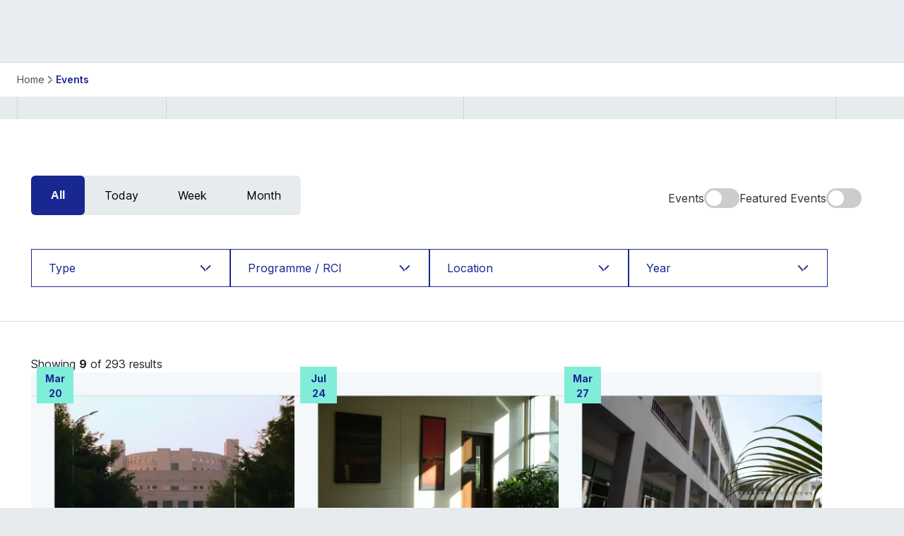

--- FILE ---
content_type: text/html; charset=utf-8
request_url: https://www.isb.edu/events
body_size: 31364
content:
<!DOCTYPE html><html lang="en"><head><meta charSet="utf-8"/><meta name="viewport" content="width=device-width, initial-scale=1"/><link rel="stylesheet" href="/_next/static/css/e93c177ba21b8c27.css" data-precedence="next"/><link rel="stylesheet" href="/_next/static/css/6dca3cf328794152.css" data-precedence="next"/><link rel="stylesheet" href="/_next/static/css/b0eff6d46a0de10d.css" data-precedence="next"/><link rel="stylesheet" href="/_next/static/css/bed49eccc6d524bb.css" data-precedence="next"/><link href="/_next/static/css/5bd9ca73b21a5eeb.css" rel="stylesheet" as="style" data-precedence="dynamic"/><link href="/_next/static/css/e32409107af2141d.css" rel="stylesheet" as="style" data-precedence="dynamic"/><link href="/_next/static/css/49e3a6e438b02a59.css" rel="stylesheet" as="style" data-precedence="dynamic"/><link href="/_next/static/css/5ad7df1e6109a30d.css" rel="stylesheet" as="style" data-precedence="dynamic"/><link rel="preload" as="script" fetchPriority="low" href="/_next/static/chunks/webpack-898276bba18b0052.js"/><script src="/_next/static/chunks/4bd1b696-182b6b13bdad92e3.js" async=""></script><script src="/_next/static/chunks/1255-9233d9c7340d763a.js" async=""></script><script src="/_next/static/chunks/main-app-f3336e172256d2ab.js" async=""></script><script src="/_next/static/chunks/5239-b24dd7149d741c56.js" async=""></script><script src="/_next/static/chunks/3404-7ffa8936ac68b09c.js" async=""></script><script src="/_next/static/chunks/1309-1a83b49968b5c6be.js" async=""></script><script src="/_next/static/chunks/7842-b30c56b97debe092.js" async=""></script><script src="/_next/static/chunks/9481-b382979502947c20.js" async=""></script><script src="/_next/static/chunks/app/(home)/layout-5b20412b28a0b2a3.js" async=""></script><script type="text/javascript" src="https://platform-api.sharethis.com/js/sharethis.js#property=67176def4be62400139baae6&amp;product=custom-share-buttons" async=""></script><script src="/_next/static/chunks/e37a0b60-be670849e64a697f.js" async=""></script><script src="/_next/static/chunks/3246-47a3f4e310f69229.js" async=""></script><script src="/_next/static/chunks/2783-350957f2d3217535.js" async=""></script><script src="/_next/static/chunks/app/(home)/%5B...slug%5D/page-f43d4c4bd96294e2.js" async=""></script><link rel="preload" href="https://www.googletagmanager.com/gtm.js?id=GTM-PWQVPHJ" as="script"/><link rel="preload" href="/_next/static/chunks/560-a45cc331442d943c.js" as="script" fetchPriority="low"/><link rel="preload" href="/_next/static/chunks/9136.f01feae1932adc78.js" as="script" fetchPriority="low"/><link rel="preload" href="/_next/static/chunks/524.848b007de09bfde3.js" as="script" fetchPriority="low"/><link rel="preload" href="/_next/static/chunks/7832-0ed1b27011aadf3e.js" as="script" fetchPriority="low"/><link rel="preload" href="/_next/static/chunks/8531.b46d981ab119812b.js" as="script" fetchPriority="low"/><meta name="next-size-adjust" content=""/><title>ISB Events: Conferences, Workshops &amp; Info Sessions</title><meta name="description" content="Explore upcoming events at the Indian School of Business (ISB). Discover conferences, application workshops, leadership summits, and more."/><link rel="canonical" href="https://www.isb.edu/events"/><meta property="og:title" content="ISB Events: Conferences, Workshops &amp; Info Sessions"/><meta property="og:description" content="Explore upcoming events at the Indian School of Business (ISB). Discover conferences, application workshops, leadership summits, and more."/><meta name="twitter:card" content="summary"/><meta name="twitter:title" content="ISB Events: Conferences, Workshops &amp; Info Sessions"/><meta name="twitter:description" content="Explore upcoming events at the Indian School of Business (ISB). Discover conferences, application workshops, leadership summits, and more."/><link rel="icon" type="image/png" href="/favicon-48x48.png" sizes="48x48"/><link rel="icon" type="image/svg+xml" href="/favicon.svg"/><link rel="shortcut icon" href="/favicon.ico"/><link rel="apple-touch-icon" sizes="180x180" href="/apple-touch-icon.png"/><link rel="manifest" href="/site.webmanifest"/><script src="/_next/static/chunks/polyfills-42372ed130431b0a.js" noModule=""></script></head><body class="__className_fa2f99 __variable_92864b __variable_98a480"><div hidden=""><!--$--><!--/$--></div><main class="inner-page" data-theme="Master brand" data-priarycolor="" data-secondarycolor=""><h1 class="pageH1">ISB Events</h1><div class="Breadcrump_el__q5IG1  "><div class="Breadcrump_container__0Izba container"><div class="Breadcrump_breadcrumb__ru_rt"><div><a class="Breadcrump_bcLink__uhC7e   " href="/">Home</a></div><div><a class="Breadcrump_bcLink__uhC7e Breadcrump_active__MD0TE  " href="/events">Events</a></div></div></div></div><div class=""><div class="EventsListing_el__SOnQx"><div class="horizontalSpacer "><div class="container noPadding"><div class="menu-column__one"></div><div class="menu-column__two"></div><div class="menu-column__three"></div><div class="menu-column__four"></div></div></div><div class="EventsListing_container__kYF2D wide-container"><div class="EventsListing_filterTabsWrapper__XkT4X"><div class="TabularButtons_tabs__UzIJ3  TabularButtons_mobileSpacing__cOFHL "><button id="TrackTab111" class="TabularButtons_tabsItem__9q9bc TabularButtons_selected__lcwaX body2Bold">All</button><button class="TabularButtons_tabsItem__9q9bc  body2Regular">Today</button><button class="TabularButtons_tabsItem__9q9bc  body2Regular">Week</button><button class="TabularButtons_tabsItem__9q9bc  body2Regular">Month</button></div><div class="EventsListing_toggle__J7Rqb"><div class="ToggleSwitch_toggleWrapper__F_CLu"><span class="ToggleSwitch_toggleLabel__UazWJ">Events</span><label class="ToggleSwitch_toggleSwitch__BxAFh"><input type="checkbox" class="ToggleSwitch_toggleSwitchCheckbox__TsMht"/><span class="ToggleSwitch_toggleSwitchSlider__evLRV"></span></label></div><div class="ToggleSwitch_toggleWrapper__F_CLu"><span class="ToggleSwitch_toggleLabel__UazWJ">Featured Events</span><label class="ToggleSwitch_toggleSwitch__BxAFh"><input type="checkbox" class="ToggleSwitch_toggleSwitchCheckbox__TsMht"/><span class="ToggleSwitch_toggleSwitchSlider__evLRV"></span></label></div></div></div><div class="EventsListing_filters__o4hSm"><div class="EventsListing_mobileFilterButton__0FVdU mobile"><button type="button" class="EventsListing_filterButton__wCmx6 body2Regular"><div>Filter</div><span class="icon-filter"></span></button></div><div class="EventsListing_filtersWrapper__9McyI "><div class="EventsListing_filtersMobileHeader__7ZmGc"><button type="button" class="EventsListing_closeBtn__Pu8_R"><span class="icon-close"></span></button><div class=" body2Bold">Filter</div><button type="button" class="EventsListing_clearButton__Po2T6 EventsListing_disabled___XVi8 body2Semibold">Clear<span class="icon-reset"></span></button></div><div class="EventsListing_filtersRow__1tWwf"><div class="EventsListing_items__Wn6N5"><div class="FilterDropdown_elDesktop__soYiN"><button type="button" class="FilterDropdown_dropdown__necsr secondaryBgWhite button body2Regular "><i class="FilterDropdown_btnText__4zi1p">Type</i><span class="icon-chevron-down "></span></button><div role="option-list" class="FilterDropdown_dropdownMenu__pZi_u   "><div class="FilterDropdown_filtersMobileHeader__Kq2TC"><button type="button" class="FilterDropdown_closeBtn__7_PCZ"><span class="icon-arrow-left"></span></button><div class=" body2Bold">Type</div><button type="button" class="FilterDropdown_clearButton__wl2Dd FilterDropdown_disabled__w7a7H body2Semibold">Clear<span class="icon-reset"></span></button></div><div class="FilterDropdown_optionList__4j2bi"><button type="button" class="FilterDropdown_option__vh4Hz"><span><span class="body2Regular">Alumni Events</span><div class="FilterDropdown_decor__bL7T8 "></div></span></button><button type="button" class="FilterDropdown_option__vh4Hz"><span><span class="body2Regular">Networking Events</span><div class="FilterDropdown_decor__bL7T8 "></div></span></button><button type="button" class="FilterDropdown_option__vh4Hz"><span><span class="body2Regular">Events</span><div class="FilterDropdown_decor__bL7T8 "></div></span></button><button type="button" class="FilterDropdown_option__vh4Hz"><span><span class="body2Regular">Conferences</span><div class="FilterDropdown_decor__bL7T8 "></div></span></button><button type="button" class="FilterDropdown_option__vh4Hz"><span><span class="body2Regular">Workshops</span><div class="FilterDropdown_decor__bL7T8 "></div></span></button><button type="button" class="FilterDropdown_option__vh4Hz"><span><span class="body2Regular">Webinars</span><div class="FilterDropdown_decor__bL7T8 "></div></span></button><button type="button" class="FilterDropdown_option__vh4Hz"><span><span class="body2Regular">Information Sessions</span><div class="FilterDropdown_decor__bL7T8 "></div></span></button><button type="button" class="FilterDropdown_option__vh4Hz"><span><span class="body2Regular">Admission Information Sessions</span><div class="FilterDropdown_decor__bL7T8 "></div></span></button><button type="button" class="FilterDropdown_option__vh4Hz"><span><span class="body2Regular">Admission Info Sessions</span><div class="FilterDropdown_decor__bL7T8 "></div></span></button></div><div class="FilterDropdown_filterInnerBottomMobile__MP2_o "><button class="FilterDropdown_applyBtn__dNIYJ button secondaryBgWhite">Apply<span class="icon-arrow-right"></span></button></div></div></div></div><div class="EventsListing_items__Wn6N5"><div class="FilterDropdown_elDesktop__soYiN"><button type="button" class="FilterDropdown_dropdown__necsr secondaryBgWhite button body2Regular "><i class="FilterDropdown_btnText__4zi1p">Programme / RCI</i><span class="icon-chevron-down "></span></button><div role="option-list" class="FilterDropdown_dropdownMenu__pZi_u   "><div class="FilterDropdown_filtersMobileHeader__Kq2TC"><button type="button" class="FilterDropdown_closeBtn__7_PCZ"><span class="icon-arrow-left"></span></button><div class=" body2Bold">Programme / RCI</div><button type="button" class="FilterDropdown_clearButton__wl2Dd FilterDropdown_disabled__w7a7H body2Semibold">Clear<span class="icon-reset"></span></button></div><div class="FilterDropdown_optionList__4j2bi"><button type="button" class="FilterDropdown_option__vh4Hz"><span><span class="body2Regular">PGP</span><div class="FilterDropdown_decor__bL7T8 "></div></span></button><button type="button" class="FilterDropdown_option__vh4Hz"><span><span class="body2Regular">PGP PRO</span><div class="FilterDropdown_decor__bL7T8 "></div></span></button><button type="button" class="FilterDropdown_option__vh4Hz"><span><span class="body2Regular">PGP MAX</span><div class="FilterDropdown_decor__bL7T8 "></div></span></button><button type="button" class="FilterDropdown_option__vh4Hz"><span><span class="body2Regular">PGP MFAB</span><div class="FilterDropdown_decor__bL7T8 "></div></span></button><button type="button" class="FilterDropdown_option__vh4Hz"><span><span class="body2Regular">PGP YL</span><div class="FilterDropdown_decor__bL7T8 "></div></span></button><button type="button" class="FilterDropdown_option__vh4Hz"><span><span class="body2Regular">FPM</span><div class="FilterDropdown_decor__bL7T8 "></div></span></button><button type="button" class="FilterDropdown_option__vh4Hz"><span><span class="body2Regular">ivi</span><div class="FilterDropdown_decor__bL7T8 "></div></span></button><button type="button" class="FilterDropdown_option__vh4Hz"><span><span class="body2Regular">IIDS</span><div class="FilterDropdown_decor__bL7T8 "></div></span></button><button type="button" class="FilterDropdown_option__vh4Hz"><span><span class="body2Regular">BIPP</span><div class="FilterDropdown_decor__bL7T8 "></div></span></button><button type="button" class="FilterDropdown_option__vh4Hz"><span><span class="body2Regular">MIHM</span><div class="FilterDropdown_decor__bL7T8 "></div></span></button><button type="button" class="FilterDropdown_option__vh4Hz"><span><span class="body2Regular">SRITNE</span><div class="FilterDropdown_decor__bL7T8 "></div></span></button><button type="button" class="FilterDropdown_option__vh4Hz"><span><span class="body2Regular">ThS_CFE</span><div class="FilterDropdown_decor__bL7T8 "></div></span></button><button type="button" class="FilterDropdown_option__vh4Hz"><span><span class="body2Regular">CBI</span><div class="FilterDropdown_decor__bL7T8 "></div></span></button><button type="button" class="FilterDropdown_option__vh4Hz"><span><span class="body2Regular">AMPPP</span><div class="FilterDropdown_decor__bL7T8 "></div></span></button><button type="button" class="FilterDropdown_option__vh4Hz"><span><span class="body2Regular">CAF</span><div class="FilterDropdown_decor__bL7T8 "></div></span></button><button type="button" class="FilterDropdown_option__vh4Hz"><span><span class="body2Regular">CLTE</span><div class="FilterDropdown_decor__bL7T8 "></div></span></button><button type="button" class="FilterDropdown_option__vh4Hz"><span><span class="body2Regular">MIGM</span><div class="FilterDropdown_decor__bL7T8 "></div></span></button><button type="button" class="FilterDropdown_option__vh4Hz"><span><span class="body2Regular">AMPH</span><div class="FilterDropdown_decor__bL7T8 "></div></span></button><button type="button" class="FilterDropdown_option__vh4Hz"><span><span class="body2Regular">AMPOS</span><div class="FilterDropdown_decor__bL7T8 "></div></span></button></div><div class="FilterDropdown_filterInnerBottomMobile__MP2_o "><button class="FilterDropdown_applyBtn__dNIYJ button secondaryBgWhite">Apply<span class="icon-arrow-right"></span></button></div></div></div></div><div class="EventsListing_items__Wn6N5"><div class="FilterDropdown_elDesktop__soYiN"><button type="button" class="FilterDropdown_dropdown__necsr secondaryBgWhite button body2Regular "><i class="FilterDropdown_btnText__4zi1p">Location</i><span class="icon-chevron-down "></span></button><div role="option-list" class="FilterDropdown_dropdownMenu__pZi_u   "><div class="FilterDropdown_filtersMobileHeader__Kq2TC"><button type="button" class="FilterDropdown_closeBtn__7_PCZ"><span class="icon-arrow-left"></span></button><div class=" body2Bold">Location</div><button type="button" class="FilterDropdown_clearButton__wl2Dd FilterDropdown_disabled__w7a7H body2Semibold">Clear<span class="icon-reset"></span></button></div><div class="FilterDropdown_optionList__4j2bi"><button type="button" class="FilterDropdown_option__vh4Hz"><span><span class="body2Regular">Hyderabad Campus</span><div class="FilterDropdown_decor__bL7T8 "></div></span></button><button type="button" class="FilterDropdown_option__vh4Hz"><span><span class="body2Regular">Virtual</span><div class="FilterDropdown_decor__bL7T8 "></div></span></button><button type="button" class="FilterDropdown_option__vh4Hz"><span><span class="body2Regular">Off - Campus</span><div class="FilterDropdown_decor__bL7T8 "></div></span></button><button type="button" class="FilterDropdown_option__vh4Hz"><span><span class="body2Regular">Mohali Campus</span><div class="FilterDropdown_decor__bL7T8 "></div></span></button></div><div class="FilterDropdown_filterInnerBottomMobile__MP2_o "><button class="FilterDropdown_applyBtn__dNIYJ button secondaryBgWhite">Apply<span class="icon-arrow-right"></span></button></div></div></div></div><div class="EventsListing_items__Wn6N5"><div class="FilterDropdown_elDesktop__soYiN"><button type="button" class="FilterDropdown_dropdown__necsr secondaryBgWhite button body2Regular "><i class="FilterDropdown_btnText__4zi1p">Year</i><span class="icon-chevron-down "></span></button><div role="option-list" class="FilterDropdown_dropdownMenu__pZi_u   "><div class="FilterDropdown_filtersMobileHeader__Kq2TC"><button type="button" class="FilterDropdown_closeBtn__7_PCZ"><span class="icon-arrow-left"></span></button><div class=" body2Bold">Year</div><button type="button" class="FilterDropdown_clearButton__wl2Dd FilterDropdown_disabled__w7a7H body2Semibold">Clear<span class="icon-reset"></span></button></div><div class="FilterDropdown_optionList__4j2bi"><button type="button" class="FilterDropdown_option__vh4Hz"><span><span class="body2Regular">2026</span><div class="FilterDropdown_decor__bL7T8 "></div></span></button><button type="button" class="FilterDropdown_option__vh4Hz"><span><span class="body2Regular">2025</span><div class="FilterDropdown_decor__bL7T8 "></div></span></button><button type="button" class="FilterDropdown_option__vh4Hz"><span><span class="body2Regular">2024</span><div class="FilterDropdown_decor__bL7T8 "></div></span></button><button type="button" class="FilterDropdown_option__vh4Hz"><span><span class="body2Regular">2023</span><div class="FilterDropdown_decor__bL7T8 "></div></span></button></div><div class="FilterDropdown_filterInnerBottomMobile__MP2_o "><button class="FilterDropdown_applyBtn__dNIYJ button secondaryBgWhite">Apply<span class="icon-arrow-right"></span></button></div></div></div></div><div class="EventsListing_filterBottomMobile__W54H1 "><button class="EventsListing_applyBtn__j7D_n button secondaryBgWhite">Show results (293)<span class="icon-arrow-right"></span></button></div></div></div></div></div><div class="dividerGrey wide-container"></div><div class="wide-container container EventsListing_resultContainer__Pbu3L"><div class="EventsListing_resultWrapper__upb_O"><div class="EventsListing_resultNumbers___0lCC body2Regular"><div class=" body2Regular">Showing <span>9</span> of 293 results</div></div><div class="EventsListing_resultList___tiwe"><div class="EventsListing_resultItemWrapper__3sT6Z"><div class="EventCard_card__wbhZJ "><a class="  " href="/events/public-policy-dialogues"><div class="EventCard_dateTag__Uo1sW"><div class="CardDateTag_tagDate__HRl2s tagDate"><p class="body3Bold">Mar</p><p class="body3Bold">20</p></div></div><div class="EventCard_cardImage___3bUV"><img alt="Placeholder Image (1)" loading="lazy" width="321" height="428" decoding="async" data-nimg="1" style="color:transparent" srcSet="/_next/image?url=https%3A%2F%2Fprodcd.isb.edu%2Fmedia%2Fmt0ldmkn%2Fisb-alumni-events-3.webp%3Fwidth%3D1920%26format%3Dwebp%26quality%3D100&amp;w=384&amp;q=75 1x, /_next/image?url=https%3A%2F%2Fprodcd.isb.edu%2Fmedia%2Fmt0ldmkn%2Fisb-alumni-events-3.webp%3Fwidth%3D1920%26format%3Dwebp%26quality%3D100&amp;w=750&amp;q=75 2x" src="/_next/image?url=https%3A%2F%2Fprodcd.isb.edu%2Fmedia%2Fmt0ldmkn%2Fisb-alumni-events-3.webp%3Fwidth%3D1920%26format%3Dwebp%26quality%3D100&amp;w=750&amp;q=75"/></div><div class="EventCard_content__T3ssA"><div class="EventCard_tagsWrapper__bQKsq"><div class="CardCategoryTag_tags__aHuRe tagsContainer"><div class="CardCategoryTag_tag__laCsQ tagBox body3Bold">BIPP</div><div class="CardCategoryTag_tag__laCsQ tagBox body3Bold">Hyderabad Campus</div></div></div><h3 class="EventCard_title__m2k9z body1Bold">Public Policy Dialogues 2026</h3><div class="EventCard_description__RhZrI body2Regular">The Challenge of Complexity: Moving Beyond Linear Thinking in Food Systems. India’s food system—the intricate network that feeds 1.4 billion people—is a remarkable story of achievement, yet it stands today at a critical inflection point. For decades, our approach has been characterized by linear, siloed policy interventions that prioritized production volume and immediate food security.</div><div class="EventCard_cta__OwqSA button tertiaryBlue"><p class="ctaTitle"><u>Read More</u><span class="icon-chevron-right"></span></p></div></div></a><div class="EventCard_hoverDecor__RkLXC hoverDecorColor"></div></div></div><div class="EventsListing_resultItemWrapper__3sT6Z"><div class="EventCard_card__wbhZJ "><a class="  " href="/events/summer-research-conference-2024"><div class="EventCard_dateTag__Uo1sW"><div class="CardDateTag_tagDate__HRl2s tagDate"><p class="body3Bold">Jul</p><p class="body3Bold">24</p></div></div><div class="EventCard_cardImage___3bUV"><img alt="Placeholder Image (1)" loading="lazy" width="321" height="428" decoding="async" data-nimg="1" style="color:transparent" srcSet="/_next/image?url=https%3A%2F%2Fprodcd.isb.edu%2Fmedia%2Fxbsmtqdf%2Fisb-alumni-events-6.webp%3Fwidth%3D1920%26format%3Dwebp%26quality%3D100&amp;w=384&amp;q=75 1x, /_next/image?url=https%3A%2F%2Fprodcd.isb.edu%2Fmedia%2Fxbsmtqdf%2Fisb-alumni-events-6.webp%3Fwidth%3D1920%26format%3Dwebp%26quality%3D100&amp;w=750&amp;q=75 2x" src="/_next/image?url=https%3A%2F%2Fprodcd.isb.edu%2Fmedia%2Fxbsmtqdf%2Fisb-alumni-events-6.webp%3Fwidth%3D1920%26format%3Dwebp%26quality%3D100&amp;w=750&amp;q=75"/></div><div class="EventCard_content__T3ssA"><div class="EventCard_tagsWrapper__bQKsq"><div class="CardCategoryTag_tags__aHuRe tagsContainer"><div class="CardCategoryTag_tag__laCsQ tagBox body3Bold">Conferences</div><div class="CardCategoryTag_tag__laCsQ tagBox body3Bold">CAF</div><div class="CardCategoryTag_tag__laCsQ tagBox body3Bold">Hyderabad Campus</div></div></div><h3 class="EventCard_title__m2k9z body1Bold">Summer Research Conference 2024</h3><div class="EventCard_description__RhZrI body2Regular">The Centre for Analytical Finance at the Indian School of Business (ISB), Hyderabad, India, invites submissions for its annual flagship Summer Research Conference in Finance. </div><div class="EventCard_cta__OwqSA button tertiaryBlue"><p class="ctaTitle"><u>Read More</u><span class="icon-chevron-right"></span></p></div></div></a><div class="EventCard_hoverDecor__RkLXC hoverDecorColor"></div></div></div><div class="EventsListing_resultItemWrapper__3sT6Z"><div class="EventCard_card__wbhZJ "><a class="  " href="/events/pgp-mfab-application-workshop"><div class="EventCard_dateTag__Uo1sW"><div class="CardDateTag_tagDate__HRl2s tagDate"><p class="body3Bold">Mar</p><p class="body3Bold">27</p></div></div><div class="EventCard_cardImage___3bUV"><img alt="Placeholder Image (1)" loading="lazy" width="321" height="428" decoding="async" data-nimg="1" style="color:transparent" srcSet="/_next/image?url=https%3A%2F%2Fprodcd.isb.edu%2Fmedia%2Fzlajhiqj%2Fisb-alumni-events-10.webp%3Fwidth%3D1920%26format%3Dwebp%26quality%3D100&amp;w=384&amp;q=75 1x, /_next/image?url=https%3A%2F%2Fprodcd.isb.edu%2Fmedia%2Fzlajhiqj%2Fisb-alumni-events-10.webp%3Fwidth%3D1920%26format%3Dwebp%26quality%3D100&amp;w=750&amp;q=75 2x" src="/_next/image?url=https%3A%2F%2Fprodcd.isb.edu%2Fmedia%2Fzlajhiqj%2Fisb-alumni-events-10.webp%3Fwidth%3D1920%26format%3Dwebp%26quality%3D100&amp;w=750&amp;q=75"/></div><div class="EventCard_content__T3ssA"><div class="EventCard_tagsWrapper__bQKsq"><div class="CardCategoryTag_tags__aHuRe tagsContainer"><div class="CardCategoryTag_tag__laCsQ tagBox body3Bold">Admission Information Sessions</div><div class="CardCategoryTag_tag__laCsQ tagBox body3Bold">PGP MFAB</div><div class="CardCategoryTag_tag__laCsQ tagBox body3Bold">Hyderabad Campus</div></div></div><h3 class="EventCard_title__m2k9z body1Bold">PGP MFAB Application Workshop</h3><div class="EventCard_description__RhZrI body2Regular">Interact with the ISB PGP MFAB Admissions Team as they guide you through the application process for the programme.</div><div class="EventCard_cta__OwqSA button tertiaryBlue"><p class="ctaTitle"><u>Read More</u><span class="icon-chevron-right"></span></p></div></div></a><div class="EventCard_hoverDecor__RkLXC hoverDecorColor"></div></div></div><div class="EventsListing_resultItemWrapper__3sT6Z"><div class="EventCard_card__wbhZJ "><a class="  " href="/events/changing-mindsets-accelerating-growth-through-innovation"><div class="EventCard_dateTag__Uo1sW"><div class="CardDateTag_tagDate__HRl2s tagDate"><p class="body3Bold">Mar</p><p class="body3Bold">21</p></div></div><div class="EventCard_cardImage___3bUV"><img alt="Placeholder Image (1)" loading="lazy" width="321" height="428" decoding="async" data-nimg="1" style="color:transparent" srcSet="/_next/image?url=https%3A%2F%2Fprodcd.isb.edu%2Fmedia%2F31nlw4ca%2Fisb-alumni-events-changing-mindsets.webp%3Fwidth%3D1920%26format%3Dwebp%26quality%3D100&amp;w=384&amp;q=75 1x, /_next/image?url=https%3A%2F%2Fprodcd.isb.edu%2Fmedia%2F31nlw4ca%2Fisb-alumni-events-changing-mindsets.webp%3Fwidth%3D1920%26format%3Dwebp%26quality%3D100&amp;w=750&amp;q=75 2x" src="/_next/image?url=https%3A%2F%2Fprodcd.isb.edu%2Fmedia%2F31nlw4ca%2Fisb-alumni-events-changing-mindsets.webp%3Fwidth%3D1920%26format%3Dwebp%26quality%3D100&amp;w=750&amp;q=75"/></div><div class="EventCard_content__T3ssA"><div class="EventCard_tagsWrapper__bQKsq"><div class="CardCategoryTag_tags__aHuRe tagsContainer"><div class="CardCategoryTag_tag__laCsQ tagBox body3Bold">Alumni Events</div><div class="CardCategoryTag_tag__laCsQ tagBox body3Bold">Virtual</div></div></div><h3 class="EventCard_title__m2k9z body1Bold">Changing Mindsets: Accelerating Growth Through Innovation</h3><div class="EventCard_description__RhZrI body2Regular">Join Prof. Rajendra Srivastava for a session about transformative thinking for accelerated business growth. Drawing from his extensive research on market-driven strategy, brand equity, and business model innovation, he will share insights on leveraging intangible assets, digital transformation, and ecosystem partnerships to build a sustainable competitive advantage.</div><div class="EventCard_cta__OwqSA button tertiaryBlue"><p class="ctaTitle"><u>Read More</u><span class="icon-chevron-right"></span></p></div></div></a><div class="EventCard_hoverDecor__RkLXC hoverDecorColor"></div></div></div><div class="EventsListing_resultItemWrapper__3sT6Z"><div class="EventCard_card__wbhZJ "><a class="  " href="/events/equinox-2025"><div class="EventCard_dateTag__Uo1sW"><div class="CardDateTag_tagDate__HRl2s tagDate"><p class="body3Bold">Mar</p><p class="body3Bold">14</p></div></div><div class="EventCard_cardImage___3bUV"><img alt="Placeholder Image (1)" loading="lazy" width="321" height="428" decoding="async" data-nimg="1" style="color:transparent" srcSet="/_next/image?url=https%3A%2F%2Fprodcd.isb.edu%2Fmedia%2Fgytgqseb%2Fisb-alumni-events-equinox-2025.webp%3Fwidth%3D1920%26format%3Dwebp%26quality%3D100&amp;w=384&amp;q=75 1x, /_next/image?url=https%3A%2F%2Fprodcd.isb.edu%2Fmedia%2Fgytgqseb%2Fisb-alumni-events-equinox-2025.webp%3Fwidth%3D1920%26format%3Dwebp%26quality%3D100&amp;w=750&amp;q=75 2x" src="/_next/image?url=https%3A%2F%2Fprodcd.isb.edu%2Fmedia%2Fgytgqseb%2Fisb-alumni-events-equinox-2025.webp%3Fwidth%3D1920%26format%3Dwebp%26quality%3D100&amp;w=750&amp;q=75"/></div><div class="EventCard_content__T3ssA"><div class="EventCard_tagsWrapper__bQKsq"><div class="CardCategoryTag_tags__aHuRe tagsContainer"><div class="CardCategoryTag_tag__laCsQ tagBox body3Bold">Alumni Events</div><div class="CardCategoryTag_tag__laCsQ tagBox body3Bold">Mohali Campus</div></div></div><h3 class="EventCard_title__m2k9z body1Bold">Equinox 2025</h3><div class="EventCard_description__RhZrI body2Regular">Join us at the Mohali campus for the annual homecoming and be part of a weekend of celebration and reminiscing. Let us journey down memory lane, rekindling friendships and celebrating the unique spirit of ISB.</div><div class="EventCard_cta__OwqSA button tertiaryBlue"><p class="ctaTitle"><u>Read More</u><span class="icon-chevron-right"></span></p></div></div></a><div class="EventCard_hoverDecor__RkLXC hoverDecorColor"></div></div></div><div class="EventsListing_resultItemWrapper__3sT6Z"><div class="EventCard_card__wbhZJ "><a class="  " href="/events/the-future-of-brand-loyalty-from-transactions-to-tribes"><div class="EventCard_dateTag__Uo1sW"><div class="CardDateTag_tagDate__HRl2s tagDate"><p class="body3Bold">Feb</p><p class="body3Bold">1</p></div></div><div class="EventCard_cardImage___3bUV"><img alt="Placeholder Image (1)" loading="lazy" width="321" height="428" decoding="async" data-nimg="1" style="color:transparent" srcSet="/_next/image?url=https%3A%2F%2Fprodcd.isb.edu%2Fmedia%2Fzb5moevc%2Fisb-alumni-events-the-future-of-brand-loyalty.webp%3Fwidth%3D1920%26format%3Dwebp%26quality%3D100&amp;w=384&amp;q=75 1x, /_next/image?url=https%3A%2F%2Fprodcd.isb.edu%2Fmedia%2Fzb5moevc%2Fisb-alumni-events-the-future-of-brand-loyalty.webp%3Fwidth%3D1920%26format%3Dwebp%26quality%3D100&amp;w=750&amp;q=75 2x" src="/_next/image?url=https%3A%2F%2Fprodcd.isb.edu%2Fmedia%2Fzb5moevc%2Fisb-alumni-events-the-future-of-brand-loyalty.webp%3Fwidth%3D1920%26format%3Dwebp%26quality%3D100&amp;w=750&amp;q=75"/></div><div class="EventCard_content__T3ssA"><div class="EventCard_tagsWrapper__bQKsq"><div class="CardCategoryTag_tags__aHuRe tagsContainer"><div class="CardCategoryTag_tag__laCsQ tagBox body3Bold">Alumni Events</div><div class="CardCategoryTag_tag__laCsQ tagBox body3Bold">Off - Campus</div></div></div><h3 class="EventCard_title__m2k9z body1Bold">The Future of Brand Loyalty: From Transactions to Tribes</h3><div class="EventCard_description__RhZrI body2Regular">In the first of our Brewed Dialogues, Prof Madhu Viswanathan will discuss how the concept of brand loyalty is evolving in today’s fast-changing world. </div><div class="EventCard_cta__OwqSA button tertiaryBlue"><p class="ctaTitle"><u>Read More</u><span class="icon-chevron-right"></span></p></div></div></a><div class="EventCard_hoverDecor__RkLXC hoverDecorColor"></div></div></div><div class="EventsListing_resultItemWrapper__3sT6Z"><div class="EventCard_card__wbhZJ "><a class="  " href="/events/data-science-summit-2024"><div class="EventCard_dateTag__Uo1sW"><div class="CardDateTag_tagDate__HRl2s tagDate"><p class="body3Bold">Nov</p><p class="body3Bold">29</p></div></div><div class="EventCard_cardImage___3bUV"><img alt="Placeholder Image (1)" loading="lazy" width="321" height="428" decoding="async" data-nimg="1" style="color:transparent" srcSet="/_next/image?url=https%3A%2F%2Fprodcd.isb.edu%2Fmedia%2Fbifdcyjl%2Fisb-alumni-events-1.webp%3Fwidth%3D1920%26format%3Dwebp%26quality%3D100&amp;w=384&amp;q=75 1x, /_next/image?url=https%3A%2F%2Fprodcd.isb.edu%2Fmedia%2Fbifdcyjl%2Fisb-alumni-events-1.webp%3Fwidth%3D1920%26format%3Dwebp%26quality%3D100&amp;w=750&amp;q=75 2x" src="/_next/image?url=https%3A%2F%2Fprodcd.isb.edu%2Fmedia%2Fbifdcyjl%2Fisb-alumni-events-1.webp%3Fwidth%3D1920%26format%3Dwebp%26quality%3D100&amp;w=750&amp;q=75"/></div><div class="EventCard_content__T3ssA"><div class="EventCard_tagsWrapper__bQKsq"><div class="CardCategoryTag_tags__aHuRe tagsContainer"><div class="CardCategoryTag_tag__laCsQ tagBox body3Bold">Conferences</div><div class="CardCategoryTag_tag__laCsQ tagBox body3Bold">IIDS</div><div class="CardCategoryTag_tag__laCsQ tagBox body3Bold">Hyderabad Campus</div></div></div><h3 class="EventCard_title__m2k9z body1Bold">Data Science Summit 2024</h3><div class="EventCard_description__RhZrI body2Regular">In an era of rapid technological advancements, the industry is undergoing significant transformation driven by data science, artificial intelligence (AI), and generative AI. The Data Science Summit will bring together industry leaders, data scientists, cybersecurity experts, and business decision-makers to explore the multifaceted impact of these technologies on retail operations and consumer engagement.</div><div class="EventCard_cta__OwqSA button tertiaryBlue"><p class="ctaTitle"><u>Read More</u><span class="icon-chevron-right"></span></p></div></div></a><div class="EventCard_hoverDecor__RkLXC hoverDecorColor"></div></div></div><div class="EventsListing_resultItemWrapper__3sT6Z"><div class="EventCard_card__wbhZJ "><a class="  " href="/events/summer-research-conference-2025"><div class="EventCard_dateTag__Uo1sW"><div class="CardDateTag_tagDate__HRl2s tagDate"><p class="body3Bold">Jul</p><p class="body3Bold">31</p></div></div><div class="EventCard_cardImage___3bUV"><img alt="Placeholder Image (1)" loading="lazy" width="321" height="428" decoding="async" data-nimg="1" style="color:transparent" srcSet="/_next/image?url=https%3A%2F%2Fprodcd.isb.edu%2Fmedia%2Fdzim1kga%2Fisb-alumni-events-3.webp%3Fwidth%3D1920%26format%3Dwebp%26quality%3D100&amp;w=384&amp;q=75 1x, /_next/image?url=https%3A%2F%2Fprodcd.isb.edu%2Fmedia%2Fdzim1kga%2Fisb-alumni-events-3.webp%3Fwidth%3D1920%26format%3Dwebp%26quality%3D100&amp;w=750&amp;q=75 2x" src="/_next/image?url=https%3A%2F%2Fprodcd.isb.edu%2Fmedia%2Fdzim1kga%2Fisb-alumni-events-3.webp%3Fwidth%3D1920%26format%3Dwebp%26quality%3D100&amp;w=750&amp;q=75"/></div><div class="EventCard_content__T3ssA"><div class="EventCard_tagsWrapper__bQKsq"><div class="CardCategoryTag_tags__aHuRe tagsContainer"><div class="CardCategoryTag_tag__laCsQ tagBox body3Bold">CAF</div><div class="CardCategoryTag_tag__laCsQ tagBox body3Bold">Hyderabad Campus</div></div></div><h3 class="EventCard_title__m2k9z body1Bold">Summer Research Conference 2025</h3><div class="EventCard_description__RhZrI body2Regular">The Centre for Analytical Finance at the Indian School of Business (ISB), Hyderabad, India, invites submissions for its annual flagship Summer Research Conference in Finance. </div><div class="EventCard_cta__OwqSA button tertiaryBlue"><p class="ctaTitle"><u>Read More</u><span class="icon-chevron-right"></span></p></div></div></a><div class="EventCard_hoverDecor__RkLXC hoverDecorColor"></div></div></div><div class="EventsListing_resultItemWrapper__3sT6Z"><div class="EventCard_card__wbhZJ "><a class="  " href="/events/unlocking-the-future-india-100"><div class="EventCard_dateTag__Uo1sW"><div class="CardDateTag_tagDate__HRl2s tagDate"><p class="body3Bold">Aug</p><p class="body3Bold">30</p></div></div><div class="EventCard_cardImage___3bUV"><img alt="Placeholder Image (1)" loading="lazy" width="321" height="428" decoding="async" data-nimg="1" style="color:transparent" srcSet="/_next/image?url=https%3A%2F%2Fprodcd.isb.edu%2Fmedia%2Fbifdcyjl%2Fisb-alumni-events-1.webp%3Fwidth%3D1920%26format%3Dwebp%26quality%3D100&amp;w=384&amp;q=75 1x, /_next/image?url=https%3A%2F%2Fprodcd.isb.edu%2Fmedia%2Fbifdcyjl%2Fisb-alumni-events-1.webp%3Fwidth%3D1920%26format%3Dwebp%26quality%3D100&amp;w=750&amp;q=75 2x" src="/_next/image?url=https%3A%2F%2Fprodcd.isb.edu%2Fmedia%2Fbifdcyjl%2Fisb-alumni-events-1.webp%3Fwidth%3D1920%26format%3Dwebp%26quality%3D100&amp;w=750&amp;q=75"/></div><div class="EventCard_content__T3ssA"><div class="EventCard_tagsWrapper__bQKsq"><div class="CardCategoryTag_tags__aHuRe tagsContainer"><div class="CardCategoryTag_tag__laCsQ tagBox body3Bold">CAF</div><div class="CardCategoryTag_tag__laCsQ tagBox body3Bold">Virtual</div></div></div><h3 class="EventCard_title__m2k9z body1Bold">Unlocking the Future: India@100</h3><div class="EventCard_description__RhZrI body2Regular">An online learning session by Prof. Krishnamurthy Subramanian that will deep dive into his book, ‘Unlocking the Future: India@100’ and throw light on the roadmap for India's ascent as a global economic leader.</div><div class="EventCard_cta__OwqSA button tertiaryBlue"><p class="ctaTitle"><u>Read More</u><span class="icon-chevron-right"></span></p></div></div></a><div class="EventCard_hoverDecor__RkLXC hoverDecorColor"></div></div></div></div></div><div class="Pagination_el__W1gJv"><ul class="Pagination_pagination__RMAME" role="navigation" aria-label="Pagination"><li class="Pagination_pageItem__e06Ot Pagination_prev__v0Igl disabled"><a class="Pagination_pageNav__Effu_ Pagination_prev__v0Igl " tabindex="-1" role="button" aria-disabled="true" aria-label="Previous page" rel="prev"><span class="icon-arrow-left"></span><div class="Pagination_text__hzMxA">Previous</div></a></li><li class="Pagination_pageItem__e06Ot Pagination_active__G67qr"><a rel="canonical" role="button" class="Pagination_pageLink__ojbV9" tabindex="-1" aria-label="Page 1 is your current page" aria-current="page">1</a></li><li class="Pagination_pageItem__e06Ot"><a rel="next" role="button" class="Pagination_pageLink__ojbV9" tabindex="0" aria-label="Page 2">2</a></li><li class="Pagination_pageItem__e06Ot"><a role="button" class="Pagination_pageLink__ojbV9" tabindex="0" aria-label="Page 3">3</a></li><li class="Pagination_pageItem__e06Ot"><a class="Pagination_pageBreak__eVLuU" role="button" tabindex="0" aria-label="Jump forward">...</a></li><li class="Pagination_pageItem__e06Ot"><a role="button" class="Pagination_pageLink__ojbV9" tabindex="0" aria-label="Page 33">33</a></li><li class="Pagination_pageItem__e06Ot Pagination_next__Qeb1U"><a class="Pagination_pageNav__Effu_ Pagination_next__Qeb1U" tabindex="0" role="button" aria-disabled="false" aria-label="Next page" rel="next"><div class="Pagination_text__hzMxA">Next</div><span class="icon-arrow-right"></span></a></li></ul></div></div><div class="horizontalSpacer "><div class="container noPadding"><div class="menu-column__one"></div><div class="menu-column__two"></div><div class="menu-column__three"></div><div class="menu-column__four"></div></div></div></div></div></main><!--$--><!--/$--><footer class="Footer_el__ZIhoj"><div class="Footer_logoContainer__H787O"><div class="Footer_wrapper__O67Gl container"><a class="  " href="/"><img alt="Logo Blue" loading="lazy" width="149" height="64" decoding="async" data-nimg="1" class="Footer_logo__oqoeK" style="color:transparent" src="https://prodcd.isb.edu/media/sdddpvbt/logo_blue.svg"/></a></div></div><div class="Footer_container__7AGDW container"><div class="Footer_footerTop__4L6uE"><div class="Footer_addressContainer__oDvPz"><h2 class="Footer_heading__cx0ft subtitle1">Indian School of Business</h2><div class="Footer_addresses___0lqM"><div class="Footer_address__a9mBY"><div class="Footer_addressHeading__cg3nA subtitle3">Hyderabad</div><a linktype="External" target="_blank" querystring="" href="https://maps.app.goo.gl/LFppkbVoNBy2atMQA" rel="noopener noreferrer" class="Footer_addressText__M9Zgr body3Regular">Gachibowli, Hyderabad, Telangana  - 500 111</a></div><div class="Footer_address__a9mBY"><div class="Footer_addressHeading__cg3nA subtitle3">Mohali</div><a linktype="External" target="_blank" href="https://maps.app.goo.gl/kWc3MGSpfgYoKQxa7" rel="noopener noreferrer" class="Footer_addressText__M9Zgr body3Regular">Knowledge City, Sector 81, SAS Nagar, Mohali, Punjab  - 140 306</a></div></div></div><div class="Footer_footerQuicklinkSection__9emKy"><div class="Footer_wrapper__O67Gl"><div class="Footer_title__7ywZX subtitle3 ">Our Programmes</div><ul class="Footer_quicklinks__L_afQ"><li><a href="/programmes/post-graduate-programmes/" linktype="Content" class="Footer_socialIcon__l8cBS body3Regular  ">Post Graduate Programmes</a></li><li><a href="/programmes/advanced-management-programmes/" linktype="Content" class="Footer_socialIcon__l8cBS body3Regular  ">Advanced Management Programmes</a></li><li><a href="/programmes/fellow-programmes/" linktype="Content" class="Footer_socialIcon__l8cBS body3Regular  ">Fellow Programmes</a></li><li><a href="/programmes/entrepreneurship-programmes/" linktype="Content" class="Footer_socialIcon__l8cBS body3Regular  ">Entrepreneurship Programmes</a></li><li><a linktype="External" target="_blank" href="https://online.isb.edu/?utm_source=ISBEDU&amp;utm_medium=FooterMenu" rel="noopener noreferrer" class="Footer_socialIcon__l8cBS body3Regular">ISB Online</a></li><li><a linktype="External" target="_blank" href="https://execed.isb.edu/en.html?utm_source=ISBEDU&amp;utm_medium=Footer_EE" rel="noopener noreferrer" class="Footer_socialIcon__l8cBS body3Regular">Executive Education</a></li></ul></div></div><div><div class="Footer_schoolsContainer__2a8wg container"><div class="Footer_schoolGroup__T8pW8 Footer_bottomGroup__lok7M"><div class="Footer_schoolGroupTitle__1WY6F subtitle3">Accreditations</div><div class="Footer_schoolImages__1fWe4"><a linktype="External" target="_blank" href="https://www.aacsb.edu/accreditation" rel="noopener noreferrer" class="Footer_logoCta__zP_2A"><img alt="Aacsb Accredited Vector Logo logo" loading="lazy" width="100" height="48" decoding="async" data-nimg="1" class="Footer_schoolLogo__lTIoK" style="color:transparent" src="https://prodcd.isb.edu/media/4wwocjfs/aacsb-accredited-vector-logo.svg"/></a><a linktype="External" target="_blank" href="https://www.amba-bga.com/amba/business-schools/accreditation/accredited-schools" rel="noopener noreferrer" class="Footer_logoCta__zP_2A"><img alt="Association Of Mbas Amba Vector Logo logo" loading="lazy" width="100" height="48" decoding="async" data-nimg="1" class="Footer_schoolLogo__lTIoK" style="color:transparent" src="https://prodcd.isb.edu/media/yf5jtjh2/association-of-mbas-amba-vector-logo.svg"/></a><a linktype="External" target="_blank" href="https://www.efmdglobal.org/accreditations/business-schools/equis/" rel="noopener noreferrer" class="Footer_logoCta__zP_2A"><img alt="Equis logo" loading="lazy" width="100" height="48" decoding="async" data-nimg="1" class="Footer_schoolLogo__lTIoK" style="color:transparent" src="https://prodcd.isb.edu/media/zudmzvf0/equis.svg"/></a></div></div><div class="Footer_socialIcons__ATjeL"><a linktype="External" target="_blank" href="https://www.linkedin.com/school/indian-school-of-business/" rel="noopener noreferrer" class="Footer_socialIcon__l8cBS"><span class="icon-linkedin"></span></a><a linktype="External" target="_blank" href="https://www.instagram.com/isbindia/" rel="noopener noreferrer" class="Footer_socialIcon__l8cBS"><span class="icon-instagram"></span></a><a linktype="External" target="_blank" href="https://www.facebook.com/ISBedu/" rel="noopener noreferrer" class="Footer_socialIcon__l8cBS"><span class="icon-facebook"></span></a><a linktype="External" target="_blank" href="https://x.com/ISBedu" rel="noopener noreferrer" class="Footer_socialIcon__l8cBS"><span class="icon-x"></span></a><a linktype="External" target="_blank" href="https://www.youtube.com/@isbindia" rel="noopener noreferrer" class="Footer_socialIcon__l8cBS"><span class="icon-youtube"></span></a><a linktype="External" target="_blank" href="https://blogs.isb.edu/" rel="noopener noreferrer" class="Footer_socialIcon__l8cBS"><span class="icon-wordpress"></span></a><a linktype="Content" class="Footer_socialIcon__l8cBS  " href="/"><span class="icon-rssfeed"></span></a></div></div></div></div></div><div class="divider"></div><div class="Footer_footerBottomSection___Tr0E"><div class="Footer_container__7AGDW container"><div class="Footer_footerMiddle__asicl"><div class="Footer_buttonContainer__2x1nG"><a linktype="External" target="_blank" href="https://give.isb.edu/" rel="noopener noreferrer" class="button secondaryBgAquamarine body2Semibold">Give to ISB</a></div><div class="Footer_ctaContainer__mKqRQ"><div class="Footer_quickLinks__Dwq1G"><div class="Footer_quickLink__yoQ4R"><div class="Footer_items__efetn "><a linktype="External" target="_blank" href="https://isbhydmoh.sharepoint.com/sites/atrium/Pages/default.aspx" rel="noopener noreferrer" class="Footer_title__7ywZX Footer_link__NE5H5 body2Bold">Atrium</a><ul class="Footer_weblink___Imhr "></ul></div><div class="Footer_items__efetn "><a linktype="External" target="_blank" href="https://outlook.office.com/mail/" rel="noopener noreferrer" class="Footer_title__7ywZX Footer_link__NE5H5 body2Bold">Campus Mail</a><ul class="Footer_weblink___Imhr "></ul></div><div class="Footer_items__efetn "><a linktype="Content" class="Footer_title__7ywZX Footer_link__NE5H5 body2Bold  " href="/committee-against-sexual-harassment-and-discrimination">CASHD</a><ul class="Footer_weblink___Imhr "></ul></div><div class="Footer_items__efetn "><a linktype="Content" class="Footer_title__7ywZX Footer_link__NE5H5 body2Bold  " href="/corporate-social-responsibility">CSR</a><ul class="Footer_weblink___Imhr "></ul></div><div class="Footer_items__efetn "><a linktype="Media" target="_blank" rel="noopener noreferrer" download="" class="Footer_title__7ywZX Footer_link__NE5H5 body2Bold" href="https://prodcd.isb.edu/media/odfpztxz/policy-on-equal-opportunity-for-the-persons-with-disabilities.pdf">ISB RPwD Policy</a><ul class="Footer_weblink___Imhr "></ul></div><div class="Footer_items__efetn "><a linktype="Content" class="Footer_title__7ywZX Footer_link__NE5H5 body2Bold  " href="/registrar-office">Registrar’s Office</a><ul class="Footer_weblink___Imhr "></ul></div></div></div></div></div></div></div><div class="Footer_staticPageLink__5T9QK"><div class="Footer_copyrightWrapper__2jd_3"><div class="Footer_container__7AGDW container"><div class=" body3Regular">Copyright © Indian School of Business 2026</div><div class="Footer_legalLinks__9JMcF"><a linktype="Content" class="Footer_legalLink__N27YD body3Regular  " href="/terms-and-conditions">Terms and Conditions</a><a linktype="Content" class="Footer_legalLink__N27YD body3Regular  " href="/policies">Policies</a></div></div></div></div></footer><script src="/_next/static/chunks/webpack-898276bba18b0052.js" id="_R_" async=""></script><script>(self.__next_f=self.__next_f||[]).push([0])</script><script>self.__next_f.push([1,"1:\"$Sreact.fragment\"\n2:I[9766,[],\"\"]\n3:I[98924,[],\"\"]\n6:I[24431,[],\"OutletBoundary\"]\n8:I[15278,[],\"AsyncMetadataOutlet\"]\na:I[24431,[],\"ViewportBoundary\"]\nc:I[24431,[],\"MetadataBoundary\"]\nd:\"$Sreact.suspense\"\nf:I[57150,[],\"\"]\n:HL[\"/_next/static/media/26662fff89a6c6ff-s.p.otf\",\"font\",{\"crossOrigin\":\"\",\"type\":\"font/otf\"}]\n:HL[\"/_next/static/media/df63ca0d0c2e393f-s.p.ttf\",\"font\",{\"crossOrigin\":\"\",\"type\":\"font/ttf\"}]\n:HL[\"/_next/static/media/e4af272ccee01ff0-s.p.woff2\",\"font\",{\"crossOrigin\":\"\",\"type\":\"font/woff2\"}]\n:HL[\"/_next/static/css/e93c177ba21b8c27.css\",\"style\"]\n:HL[\"/_next/static/css/6dca3cf328794152.css\",\"style\"]\n:HL[\"/_next/static/css/b0eff6d46a0de10d.css\",\"style\"]\n:HL[\"/_next/static/css/bed49eccc6d524bb.css\",\"style\"]\n"])</script><script>self.__next_f.push([1,"0:{\"P\":null,\"b\":\"p521NoIltKnzl7_s5xEoN\",\"p\":\"\",\"c\":[\"\",\"events\"],\"i\":false,\"f\":[[[\"\",{\"children\":[\"(home)\",{\"children\":[[\"slug\",\"events\",\"c\"],{\"children\":[\"__PAGE__\",{}]}]},\"$undefined\",\"$undefined\",true]}],[\"\",[\"$\",\"$1\",\"c\",{\"children\":[null,[\"$\",\"$L2\",null,{\"parallelRouterKey\":\"children\",\"error\":\"$undefined\",\"errorStyles\":\"$undefined\",\"errorScripts\":\"$undefined\",\"template\":[\"$\",\"$L3\",null,{}],\"templateStyles\":\"$undefined\",\"templateScripts\":\"$undefined\",\"notFound\":[[[\"$\",\"title\",null,{\"children\":\"404: This page could not be found.\"}],[\"$\",\"div\",null,{\"style\":{\"fontFamily\":\"system-ui,\\\"Segoe UI\\\",Roboto,Helvetica,Arial,sans-serif,\\\"Apple Color Emoji\\\",\\\"Segoe UI Emoji\\\"\",\"height\":\"100vh\",\"textAlign\":\"center\",\"display\":\"flex\",\"flexDirection\":\"column\",\"alignItems\":\"center\",\"justifyContent\":\"center\"},\"children\":[\"$\",\"div\",null,{\"children\":[[\"$\",\"style\",null,{\"dangerouslySetInnerHTML\":{\"__html\":\"body{color:#000;background:#fff;margin:0}.next-error-h1{border-right:1px solid rgba(0,0,0,.3)}@media (prefers-color-scheme:dark){body{color:#fff;background:#000}.next-error-h1{border-right:1px solid rgba(255,255,255,.3)}}\"}}],[\"$\",\"h1\",null,{\"className\":\"next-error-h1\",\"style\":{\"display\":\"inline-block\",\"margin\":\"0 20px 0 0\",\"padding\":\"0 23px 0 0\",\"fontSize\":24,\"fontWeight\":500,\"verticalAlign\":\"top\",\"lineHeight\":\"49px\"},\"children\":404}],[\"$\",\"div\",null,{\"style\":{\"display\":\"inline-block\"},\"children\":[\"$\",\"h2\",null,{\"style\":{\"fontSize\":14,\"fontWeight\":400,\"lineHeight\":\"49px\",\"margin\":0},\"children\":\"This page could not be found.\"}]}]]}]}]],[]],\"forbidden\":\"$undefined\",\"unauthorized\":\"$undefined\"}]]}],{\"children\":[\"(home)\",[\"$\",\"$1\",\"c\",{\"children\":[[[\"$\",\"link\",\"0\",{\"rel\":\"stylesheet\",\"href\":\"/_next/static/css/e93c177ba21b8c27.css\",\"precedence\":\"next\",\"crossOrigin\":\"$undefined\",\"nonce\":\"$undefined\"}],[\"$\",\"link\",\"1\",{\"rel\":\"stylesheet\",\"href\":\"/_next/static/css/6dca3cf328794152.css\",\"precedence\":\"next\",\"crossOrigin\":\"$undefined\",\"nonce\":\"$undefined\"}],[\"$\",\"link\",\"2\",{\"rel\":\"stylesheet\",\"href\":\"/_next/static/css/b0eff6d46a0de10d.css\",\"precedence\":\"next\",\"crossOrigin\":\"$undefined\",\"nonce\":\"$undefined\"}],[\"$\",\"link\",\"3\",{\"rel\":\"stylesheet\",\"href\":\"/_next/static/css/bed49eccc6d524bb.css\",\"precedence\":\"next\",\"crossOrigin\":\"$undefined\",\"nonce\":\"$undefined\"}]],\"$L4\"]}],{\"children\":[[\"slug\",\"events\",\"c\"],[\"$\",\"$1\",\"c\",{\"children\":[null,[\"$\",\"$L2\",null,{\"parallelRouterKey\":\"children\",\"error\":\"$undefined\",\"errorStyles\":\"$undefined\",\"errorScripts\":\"$undefined\",\"template\":[\"$\",\"$L3\",null,{}],\"templateStyles\":\"$undefined\",\"templateScripts\":\"$undefined\",\"notFound\":\"$undefined\",\"forbidden\":\"$undefined\",\"unauthorized\":\"$undefined\"}]]}],{\"children\":[\"__PAGE__\",[\"$\",\"$1\",\"c\",{\"children\":[\"$L5\",null,[\"$\",\"$L6\",null,{\"children\":[\"$L7\",[\"$\",\"$L8\",null,{\"promise\":\"$@9\"}]]}]]}],{},null,false]},null,false]},null,false]},null,false],[\"$\",\"$1\",\"h\",{\"children\":[null,[[\"$\",\"$La\",null,{\"children\":\"$Lb\"}],[\"$\",\"meta\",null,{\"name\":\"next-size-adjust\",\"content\":\"\"}]],[\"$\",\"$Lc\",null,{\"children\":[\"$\",\"div\",null,{\"hidden\":true,\"children\":[\"$\",\"$d\",null,{\"fallback\":null,\"children\":\"$Le\"}]}]}]]}],false]],\"m\":\"$undefined\",\"G\":[\"$f\",[]],\"s\":false,\"S\":false}\n"])</script><script>self.__next_f.push([1,"b:[[\"$\",\"meta\",\"0\",{\"charSet\":\"utf-8\"}],[\"$\",\"meta\",\"1\",{\"name\":\"viewport\",\"content\":\"width=device-width, initial-scale=1\"}]]\n7:null\n"])</script><script>self.__next_f.push([1,"9:{\"metadata\":[[\"$\",\"title\",\"0\",{\"children\":\"ISB Events: Conferences, Workshops \u0026 Info Sessions\"}],[\"$\",\"meta\",\"1\",{\"name\":\"description\",\"content\":\"Explore upcoming events at the Indian School of Business (ISB). Discover conferences, application workshops, leadership summits, and more.\"}],[\"$\",\"link\",\"2\",{\"rel\":\"canonical\",\"href\":\"https://www.isb.edu/events\"}],[\"$\",\"meta\",\"3\",{\"property\":\"og:title\",\"content\":\"ISB Events: Conferences, Workshops \u0026 Info Sessions\"}],[\"$\",\"meta\",\"4\",{\"property\":\"og:description\",\"content\":\"Explore upcoming events at the Indian School of Business (ISB). Discover conferences, application workshops, leadership summits, and more.\"}],[\"$\",\"meta\",\"5\",{\"name\":\"twitter:card\",\"content\":\"summary\"}],[\"$\",\"meta\",\"6\",{\"name\":\"twitter:title\",\"content\":\"ISB Events: Conferences, Workshops \u0026 Info Sessions\"}],[\"$\",\"meta\",\"7\",{\"name\":\"twitter:description\",\"content\":\"Explore upcoming events at the Indian School of Business (ISB). Discover conferences, application workshops, leadership summits, and more.\"}]],\"error\":null,\"digest\":\"$undefined\"}\n"])</script><script>self.__next_f.push([1,"e:\"$9:metadata\"\n"])</script><script>self.__next_f.push([1,"10:I[98202,[\"5239\",\"static/chunks/5239-b24dd7149d741c56.js\",\"3404\",\"static/chunks/3404-7ffa8936ac68b09c.js\",\"1309\",\"static/chunks/1309-1a83b49968b5c6be.js\",\"7842\",\"static/chunks/7842-b30c56b97debe092.js\",\"9481\",\"static/chunks/9481-b382979502947c20.js\",\"4790\",\"static/chunks/app/(home)/layout-5b20412b28a0b2a3.js\"],\"GoogleTagManager\"]\n11:I[65484,[\"5239\",\"static/chunks/5239-b24dd7149d741c56.js\",\"3404\",\"static/chunks/3404-7ffa8936ac68b09c.js\",\"1309\",\"static/chunks/1309-1a83b49968b5c6be.js\",\"7842\",\"static/chunks/7842-b30c56b97debe092.js\",\"9481\",\"static/chunks/9481-b382979502947c20.js\",\"4790\",\"static/chunks/app/(home)/layout-5b20412b28a0b2a3.js\"],\"default\"]\n"])</script><script>self.__next_f.push([1,"4:[\"$\",\"html\",null,{\"lang\":\"en\",\"children\":[[\"$\",\"head\",null,{\"children\":[[\"$\",\"link\",null,{\"rel\":\"icon\",\"type\":\"image/png\",\"href\":\"/favicon-48x48.png\",\"sizes\":\"48x48\"}],[\"$\",\"link\",null,{\"rel\":\"icon\",\"type\":\"image/svg+xml\",\"href\":\"/favicon.svg\"}],[\"$\",\"link\",null,{\"rel\":\"shortcut icon\",\"href\":\"/favicon.ico\"}],[\"$\",\"link\",null,{\"rel\":\"apple-touch-icon\",\"sizes\":\"180x180\",\"href\":\"/apple-touch-icon.png\"}],[\"$\",\"link\",null,{\"rel\":\"manifest\",\"href\":\"/site.webmanifest\"}],[\"$\",\"script\",null,{\"type\":\"text/javascript\",\"src\":\"https://platform-api.sharethis.com/js/sharethis.js#property=67176def4be62400139baae6\u0026product=custom-share-buttons\",\"async\":true}]]}],[\"$\",\"$L10\",null,{\"gtmId\":\"GTM-PWQVPHJ\"}],[\"$\",\"body\",null,{\"className\":\"__className_fa2f99 __variable_92864b __variable_98a480\",\"children\":[\"$\",\"$L11\",null,{\"props\":{\"ok\":true,\"contentType\":\"settings\",\"name\":\"Settings\",\"createDate\":\"2024-08-19T07:30:25Z\",\"updateDate\":\"2026-01-02T02:56:13.587Z\",\"route\":{\"path\":\"/global-folder/settings/\",\"startItem\":{\"id\":\"fb1c3d3b-9d9d-4b92-be4b-13b9ac4bb198\",\"path\":\"isb-main-site\"}},\"id\":\"d195ea7d-10a1-4963-baff-35b82858e693\",\"properties\":{\"websiteUrl\":\"https://isb.edu\",\"gTMID\":\"GTM-PWQVPHJ\",\"logo\":[{\"focalPoint\":null,\"crops\":[],\"id\":\"a72e47cf-7792-4473-b37a-52212e6ccfa2\",\"name\":\"ISB IDENTITY COLOUR RGB POSITIVE (1)\",\"mediaType\":\"umbracoMediaVectorGraphics\",\"url\":\"https://prodcd.isb.edu/media/5zdd3j2s/isb_identity_colour_rgb_positive.svg\",\"extension\":\"svg\",\"width\":null,\"height\":null,\"bytes\":4115,\"properties\":{}}],\"mainNavigation\":{\"items\":[{\"content\":{\"contentType\":\"headerMegaMenu\",\"id\":\"fba5fdb6-2ee7-4a8d-b234-1507cf1285c2\",\"properties\":{\"title\":\"Programmes\",\"link\":[{\"url\":null,\"queryString\":null,\"title\":\"Programmes\",\"target\":null,\"destinationId\":\"bd97f0c8-b6b8-4747-afd0-711cc613f302\",\"destinationType\":\"programmes\",\"route\":{\"path\":\"/programmes/\",\"startItem\":{\"id\":\"fb1c3d3b-9d9d-4b92-be4b-13b9ac4bb198\",\"path\":\"isb-main-site\"}},\"linkType\":\"Content\"}],\"items\":{\"items\":[{\"content\":{\"contentType\":\"headerMegaMenuChild\",\"id\":\"8627954b-905e-40da-aa73-d94ec341f9d8\",\"properties\":{\"title\":\"Post Graduate Programmes\",\"link\":null,\"image\":[{\"focalPoint\":null,\"crops\":[],\"id\":\"beb21e06-e1e1-4ec2-81a8-4453383c034f\",\"name\":\"DJ6A08061\",\"mediaType\":\"Image\",\"url\":\"https://prodcd.isb.edu/media/aaplfpxb/dj6a08061.jpg?width=1920\u0026format=webp\u0026quality=100\",\"extension\":\"jpg\",\"width\":6000,\"height\":4000,\"bytes\":19881823,\"alt\":\"\",\"properties\":{}}],\"childrenItems\":{\"items\":[{\"content\":{\"contentType\":\"headerMegaMenuChildColumn\",\"id\":\"6e5b6647-955b-4742-b8d9-c150d26634a3\",\"properties\":{\"image\":[{\"focalPoint\":null,\"crops\":[],\"id\":\"baa54827-4208-44d3-a9d9-379b7b3fba4b\",\"name\":\"PGP Tier 1\",\"mediaType\":\"Image\",\"url\":\"https://prodcd.isb.edu/media/efekloqi/pgp-tier-1.png?format=webp\u0026quality=100\",\"extension\":\"png\",\"width\":346,\"height\":258,\"bytes\":167311,\"alt\":\"\",\"properties\":{}}],\"title\":\"ISB develops resilient, innovative leaders through world-class management programmes, empowering professionals to drive impact at every career stage.\",\"itemDetail\":{\"items\":[{\"content\":{\"contentType\":\"headerMegaMenuChildDetail\",\"id\":\"89ebd9d5-553d-443a-b8f1-50c9e5f73923\",\"properties\":{\"title\":\"PGP\",\"link\":[{\"url\":null,\"queryString\":null,\"title\":\"PGP in Management\",\"target\":null,\"destinationId\":\"3dd8fa02-8b4c-4275-ae1f-ba04157e5de6\",\"destinationType\":\"programmeDetail\",\"route\":{\"path\":\"/programmes/post-graduate-programmes/pgp-in-management/\",\"startItem\":{\"id\":\"fb1c3d3b-9d9d-4b92-be4b-13b9ac4bb198\",\"path\":\"isb-main-site\"}},\"linkType\":\"Content\"}],\"detailImage\":[{\"focalPoint\":null,\"crops\":[],\"id\":\"8d8eb611-6de6-40c6-b6bd-9ddb555024b9\",\"name\":\"Pgp Navbar 2\",\"mediaType\":\"Image\",\"url\":\"https://prodcd.isb.edu/media/c41i3dpg/pgp-navbar-2.jpg?format=webp\u0026quality=100\",\"extension\":\"jpg\",\"width\":577,\"height\":430,\"bytes\":74854,\"alt\":\"\",\"properties\":{}}],\"detailTitle\":\"Post Graduate Programme in Management\",\"detailDescription\":\"A one-year management programme to build leadership, resilience, and global business acumen.\",\"display\":true}},\"settings\":null},{\"content\":{\"contentType\":\"headerMegaMenuChildDetail\",\"id\":\"caf4fce4-4063-4a46-82c8-8351d9e07a84\",\"properties\":{\"title\":\"PGP PRO\",\"link\":[{\"url\":null,\"queryString\":null,\"title\":\"PGP PRO\",\"target\":null,\"destinationId\":\"07f7676b-1e19-478e-a40c-7729e7b003cd\",\"destinationType\":\"programmeDetail\",\"route\":{\"path\":\"/programmes/post-graduate-programmes/pgp-pro/\",\"startItem\":{\"id\":\"fb1c3d3b-9d9d-4b92-be4b-13b9ac4bb198\",\"path\":\"isb-main-site\"}},\"linkType\":\"Content\"}],\"detailImage\":[{\"focalPoint\":null,\"crops\":[],\"id\":\"a9d8d467-751b-41c2-84eb-f3b73dca5bae\",\"name\":\"Pgppro Image Navbar\",\"mediaType\":\"Image\",\"url\":\"https://prodcd.isb.edu/media/mhknrki1/pgppro-image-navbar.png?width=1920\u0026format=webp\u0026quality=100\",\"extension\":\"png\",\"width\":7555,\"height\":5037,\"bytes\":65185674,\"alt\":\"\",\"properties\":{}}],\"detailTitle\":\"Post Graduate Programme in Management for Working Professionals\",\"detailDescription\":\"An MBA-equivalent programme for professionals to enhance leadership, strategy, and business insights.\",\"display\":true}},\"settings\":null},{\"content\":{\"contentType\":\"headerMegaMenuChildDetail\",\"id\":\"168c7217-924e-4694-b991-fec38d7050cd\",\"properties\":{\"title\":\"PGP MAX\",\"link\":[{\"url\":null,\"queryString\":null,\"title\":\"PGP MAX\",\"target\":null,\"destinationId\":\"d3e5e454-2922-41b4-ac79-940f5da2f046\",\"destinationType\":\"programmeDetail\",\"route\":{\"path\":\"/programmes/post-graduate-programmes/pgp-max/\",\"startItem\":{\"id\":\"fb1c3d3b-9d9d-4b92-be4b-13b9ac4bb198\",\"path\":\"isb-main-site\"}},\"linkType\":\"Content\"}],\"detailImage\":[{\"focalPoint\":null,\"crops\":[],\"id\":\"09d1b9a0-959b-4587-a6aa-6c22d34c169d\",\"name\":\"Pgpmax Navbar\",\"mediaType\":\"Image\",\"url\":\"https://prodcd.isb.edu/media/u02nccm1/pgpmax-navbar.png?format=webp\u0026quality=100\",\"extension\":\"png\",\"width\":577,\"height\":430,\"bytes\":76936,\"alt\":\"\",\"properties\":{}}],\"detailTitle\":\"Post Graduate Programme in Management for Senior Executives\",\"detailDescription\":\"A programme for senior executives to sharpen strategic thinking and drive business transformation.\",\"display\":true}},\"settings\":null},{\"content\":{\"contentType\":\"headerMegaMenuChildDetail\",\"id\":\"cae2a8e7-a31d-4e58-836c-3c8ee1d17e54\",\"properties\":{\"title\":\"PGP MFAB\",\"link\":[{\"url\":null,\"queryString\":null,\"title\":\"PGP MFAB\",\"target\":null,\"destinationId\":\"c8ad80c9-5434-4486-8256-a1311f50500f\",\"destinationType\":\"programmeDetail\",\"route\":{\"path\":\"/programmes/post-graduate-programmes/pgp-mfab/\",\"startItem\":{\"id\":\"fb1c3d3b-9d9d-4b92-be4b-13b9ac4bb198\",\"path\":\"isb-main-site\"}},\"linkType\":\"Content\"}],\"detailImage\":[{\"focalPoint\":null,\"crops\":[],\"id\":\"e334a326-66b8-4d3c-ac1a-4d9b447efaef\",\"name\":\"Pgp Mfab Navbar\",\"mediaType\":\"Image\",\"url\":\"https://prodcd.isb.edu/media/ecrdjy3y/pgp-mfab-navbar.png?format=webp\u0026quality=100\",\"extension\":\"png\",\"width\":577,\"height\":430,\"bytes\":81733,\"alt\":\"\",\"properties\":{}}],\"detailTitle\":\"Post Graduate Programme in Management for Family Business\",\"detailDescription\":\"A specialised programme for family business leaders to balance tradition, innovation, and growth.\",\"display\":true}},\"settings\":null},{\"content\":{\"contentType\":\"headerMegaMenuChildDetail\",\"id\":\"84d3dd7a-4683-4020-ae6f-77d454113837\",\"properties\":{\"title\":\"PGP YL\",\"link\":[{\"url\":null,\"queryString\":null,\"title\":\"PGP YL\",\"target\":null,\"destinationId\":\"b7dc6177-6462-4276-b465-fbb592cd6997\",\"destinationType\":\"programmeDetail\",\"route\":{\"path\":\"/programmes/post-graduate-programmes/pgp-yl/\",\"startItem\":{\"id\":\"fb1c3d3b-9d9d-4b92-be4b-13b9ac4bb198\",\"path\":\"isb-main-site\"}},\"linkType\":\"Content\"}],\"detailImage\":[{\"focalPoint\":null,\"crops\":[],\"id\":\"bede997c-32a2-43b9-961f-9a02b9f621c8\",\"name\":\"Pgpyl Navbar\",\"mediaType\":\"Image\",\"url\":\"https://prodcd.isb.edu/media/pkmn3pvc/pgpyl-navbar.png?format=webp\u0026quality=100\",\"extension\":\"png\",\"width\":577,\"height\":430,\"bytes\":94643,\"alt\":\"\",\"properties\":{}}],\"detailTitle\":\"Post Graduate Programme in Management for Young Leaders\",\"detailDescription\":\"A residential programme for high-potential grads to build leadership, analytical, and soft skills.\",\"display\":true}},\"settings\":null}]},\"display\":true}},\"settings\":null}]},\"display\":true}},\"settings\":null},{\"content\":{\"contentType\":\"headerMegaMenuChild\",\"id\":\"fe9cc5f4-1881-4c1e-adb3-e8449e63715b\",\"properties\":{\"title\":\"Advanced Management Programmes\",\"link\":null,\"image\":null,\"childrenItems\":{\"items\":[{\"content\":{\"contentType\":\"headerMegaMenuChildColumn\",\"id\":\"450b50c7-691e-4a96-a5f8-599255a90369\",\"properties\":{\"image\":[{\"focalPoint\":null,\"crops\":[],\"id\":\"2248fe79-8e3c-41a6-86f4-1e947a43fe7f\",\"name\":\"Isb Advanced Management Programmes\",\"mediaType\":\"Image\",\"url\":\"https://prodcd.isb.edu/media/p55eqir2/isb-advanced-management-programmes.webp?width=1920\u0026format=webp\u0026quality=100\",\"extension\":\"webp\",\"width\":1384,\"height\":1032,\"bytes\":67812,\"alt\":\"ISB Advanced Management Programmes\",\"properties\":{}}],\"title\":\"Advance your leadership with ISB’s specialised programmes in Analytics, Healthcare, Infrastructure, Operations, and Public Policy.\",\"itemDetail\":{\"items\":[{\"content\":{\"contentType\":\"headerMegaMenuChildDetail\",\"id\":\"089789b9-f2ac-4c41-874f-bc71838fb37f\",\"properties\":{\"title\":\"AMPBA\",\"link\":[{\"url\":null,\"queryString\":null,\"title\":\"AMPBA\",\"target\":null,\"destinationId\":\"1b7efe60-332e-4c49-aba5-4fecdae49cc5\",\"destinationType\":\"programmeDetail\",\"route\":{\"path\":\"/programmes/advanced-management-programmes/ampba/\",\"startItem\":{\"id\":\"fb1c3d3b-9d9d-4b92-be4b-13b9ac4bb198\",\"path\":\"isb-main-site\"}},\"linkType\":\"Content\"}],\"detailImage\":[{\"focalPoint\":null,\"crops\":[],\"id\":\"d2bf38d9-d5d0-4b2d-a77e-bc9de0562a28\",\"name\":\"Ampba Nav Image (1)\",\"mediaType\":\"Image\",\"url\":\"https://prodcd.isb.edu/media/122l5uwq/ampba-nav-image.webp?width=1920\u0026format=webp\u0026quality=100\",\"extension\":\"webp\",\"width\":1384,\"height\":1032,\"bytes\":65376,\"alt\":\"\",\"properties\":{}}],\"detailTitle\":\"Advanced Management Programme in Business Analytics\",\"detailDescription\":\"Gain expertise in data, analytics, and AI to drive informed business decisions and create impact in a data-driven world.\",\"display\":true}},\"settings\":null},{\"content\":{\"contentType\":\"headerMegaMenuChildDetail\",\"id\":\"ac5dff8b-1a9e-4a3a-9811-bb4156f06305\",\"properties\":{\"title\":\"AMPH\",\"link\":[{\"url\":null,\"queryString\":null,\"title\":\"AMPH\",\"target\":null,\"destinationId\":\"51d26647-39a1-44a7-9cb2-963b9bc7bfd6\",\"destinationType\":\"programmeDetail\",\"route\":{\"path\":\"/programmes/advanced-management-programmes/amph/\",\"startItem\":{\"id\":\"fb1c3d3b-9d9d-4b92-be4b-13b9ac4bb198\",\"path\":\"isb-main-site\"}},\"linkType\":\"Content\"}],\"detailImage\":[{\"focalPoint\":null,\"crops\":[],\"id\":\"32b2792d-6908-4124-82d4-c8f00bf3bf32\",\"name\":\"Amph Nav Image\",\"mediaType\":\"Image\",\"url\":\"https://prodcd.isb.edu/media/fn2lemqi/amph-nav-image.webp?width=1920\u0026format=webp\u0026quality=100\",\"extension\":\"webp\",\"width\":1384,\"height\":1032,\"bytes\":63850,\"alt\":\"ISB AMPH Nav Image\",\"properties\":{}}],\"detailTitle\":\"Advanced Management Programme for Healthcare\",\"detailDescription\":\"Build specialised healthcare management expertise to lead and innovate in the evolving healthcare delivery landscape.\",\"display\":true}},\"settings\":null},{\"content\":{\"contentType\":\"headerMegaMenuChildDetail\",\"id\":\"e31b08b9-23c4-4b25-a841-26074f3c9767\",\"properties\":{\"title\":\"AMPI\",\"link\":[{\"url\":null,\"queryString\":null,\"title\":\"AMPI\",\"target\":null,\"destinationId\":\"ed6b7f1e-989b-4229-8ac9-a0112f80ac75\",\"destinationType\":\"programmeDetail\",\"route\":{\"path\":\"/programmes/advanced-management-programmes/ampi/\",\"startItem\":{\"id\":\"fb1c3d3b-9d9d-4b92-be4b-13b9ac4bb198\",\"path\":\"isb-main-site\"}},\"linkType\":\"Content\"}],\"detailImage\":[{\"focalPoint\":null,\"crops\":[],\"id\":\"40a1a757-54af-4e41-93a9-9c7fcedb634b\",\"name\":\"Ampi Nav Image\",\"mediaType\":\"Image\",\"url\":\"https://prodcd.isb.edu/media/kgtlcqfp/ampi-nav-image.webp?width=1920\u0026format=webp\u0026quality=100\",\"extension\":\"webp\",\"width\":1384,\"height\":1032,\"bytes\":125080,\"alt\":\"ISB Advanced Management Programme for Infrastructure (AMPI)\",\"properties\":{}}],\"detailTitle\":\"Advanced Management Programme for Infrastructure\",\"detailDescription\":\"Master infrastructure management with a focus on emerging economies and multidisciplinary sector expertise.\",\"display\":true}},\"settings\":null},{\"content\":{\"contentType\":\"headerMegaMenuChildDetail\",\"id\":\"f382fd5d-ed17-4ea2-95a5-841febfe632f\",\"properties\":{\"title\":\"AMPOS\",\"link\":[{\"url\":null,\"queryString\":null,\"title\":\"AMPOS\",\"target\":null,\"destinationId\":\"5a10d2f8-e3db-49a1-9fde-da25f532a50f\",\"destinationType\":\"programmeDetail\",\"route\":{\"path\":\"/programmes/advanced-management-programmes/ampos/\",\"startItem\":{\"id\":\"fb1c3d3b-9d9d-4b92-be4b-13b9ac4bb198\",\"path\":\"isb-main-site\"}},\"linkType\":\"Content\"}],\"detailImage\":[{\"focalPoint\":null,\"crops\":[],\"id\":\"5c564a1e-c9f2-41ab-ae08-15977d2e4257\",\"name\":\"Ampos Nav Image\",\"mediaType\":\"Image\",\"url\":\"https://prodcd.isb.edu/media/dbffmxhs/ampos-nav-image.webp?width=1920\u0026format=webp\u0026quality=100\",\"extension\":\"webp\",\"width\":1384,\"height\":1032,\"bytes\":32220,\"alt\":\"ISB Advanced Management Programme in Operations and Supply Chain (AMPOS)\",\"properties\":{}}],\"detailTitle\":\"Advanced Management Programme in Operations and Supply Chain\",\"detailDescription\":\"Advance in manufacturing and operations with a specialised curriculum aligned to India’s growing industrial focus.\",\"display\":true}},\"settings\":null},{\"content\":{\"contentType\":\"headerMegaMenuChildDetail\",\"id\":\"79c1008d-8a75-497c-90a1-b338b72d9cbf\",\"properties\":{\"title\":\"AMPPP\",\"link\":[{\"url\":null,\"queryString\":null,\"title\":\"AMPPP\",\"target\":null,\"destinationId\":\"99fbe5e8-e87b-4b54-b59e-d9f226ebf082\",\"destinationType\":\"programmeDetail\",\"route\":{\"path\":\"/programmes/advanced-management-programmes/amppp/\",\"startItem\":{\"id\":\"fb1c3d3b-9d9d-4b92-be4b-13b9ac4bb198\",\"path\":\"isb-main-site\"}},\"linkType\":\"Content\"}],\"detailImage\":[{\"focalPoint\":null,\"crops\":[],\"id\":\"bf906266-adc2-4a90-b7ab-f3d7c3b7068b\",\"name\":\"Isb Amppp Nav\",\"mediaType\":\"Image\",\"url\":\"https://prodcd.isb.edu/media/mbrjbp4c/isb-amppp-nav.webp?format=webp\u0026quality=100\",\"extension\":\"webp\",\"width\":577,\"height\":430,\"bytes\":23944,\"alt\":\"\",\"properties\":{}}],\"detailTitle\":\"Advanced Management Programme in Public Policy\",\"detailDescription\":\"Develop strategic policy expertise to navigate and influence complex public and private sector policy landscapes.\",\"display\":true}},\"settings\":null}]},\"display\":true}},\"settings\":null}]},\"display\":true}},\"settings\":null},{\"content\":{\"contentType\":\"headerMegaMenuChild\",\"id\":\"21dcbcab-ed61-4200-b486-b503e33d8742\",\"properties\":{\"title\":\"Fellow Programmes\",\"link\":null,\"image\":[{\"focalPoint\":null,\"crops\":[],\"id\":\"44e36a80-3541-4b81-9592-2cbfc0ec48ea\",\"name\":\"ISB Fellow Programmes\",\"mediaType\":\"Image\",\"url\":\"https://prodcd.isb.edu/media/qzvogrcb/fellow-programs-menu.webp?format=webp\u0026quality=100\",\"extension\":\"webp\",\"width\":577,\"height\":430,\"bytes\":116322,\"alt\":\"\",\"properties\":{}}],\"childrenItems\":{\"items\":[{\"content\":{\"contentType\":\"headerMegaMenuChildColumn\",\"id\":\"0b0715af-1bd8-468d-b2f5-7844b146d114\",\"properties\":{\"image\":[{\"focalPoint\":null,\"crops\":[],\"id\":\"44e36a80-3541-4b81-9592-2cbfc0ec48ea\",\"name\":\"ISB Fellow Programmes\",\"mediaType\":\"Image\",\"url\":\"https://prodcd.isb.edu/media/qzvogrcb/fellow-programs-menu.webp?format=webp\u0026quality=100\",\"extension\":\"webp\",\"width\":577,\"height\":430,\"bytes\":116322,\"alt\":\"\",\"properties\":{}}],\"title\":\"ISB’s Fellow Programmes help professionals and academics deepen business knowledge and solve complex problems through research that bridges theory and practice.\",\"itemDetail\":{\"items\":[{\"content\":{\"contentType\":\"headerMegaMenuChildDetail\",\"id\":\"ed169c18-95e2-4aa1-84ed-34bbde116b76\",\"properties\":{\"title\":\"FPM\",\"link\":[{\"url\":null,\"queryString\":null,\"title\":\"FPM\",\"target\":null,\"destinationId\":\"6c13beac-99c2-4478-9f88-5e862bf2b4ff\",\"destinationType\":\"programmeDetail\",\"route\":{\"path\":\"/programmes/fellow-programmes/fpm/\",\"startItem\":{\"id\":\"fb1c3d3b-9d9d-4b92-be4b-13b9ac4bb198\",\"path\":\"isb-main-site\"}},\"linkType\":\"Content\"}],\"detailImage\":[{\"focalPoint\":null,\"crops\":[],\"id\":\"30b5263c-da74-44e3-a5fc-7dfd77db1ef8\",\"name\":\"Isb Fellow Programmes Fpm Menu\",\"mediaType\":\"Image\",\"url\":\"https://prodcd.isb.edu/media/hitlkmdu/isb-fellow-programmes-fpm-menu.webp?width=1920\u0026format=webp\u0026quality=100\",\"extension\":\"webp\",\"width\":1384,\"height\":1032,\"bytes\":41246,\"alt\":\"\",\"properties\":{}}],\"detailTitle\":\"Fellow Programme in Management\",\"detailDescription\":\"PhD-level programme for young researchers to explore and solve key business challenges.\",\"display\":true}},\"settings\":null},{\"content\":{\"contentType\":\"headerMegaMenuChildDetail\",\"id\":\"f032fead-27d5-4115-a72d-e4e97ceffb61\",\"properties\":{\"title\":\"EFPM\",\"link\":[{\"url\":null,\"queryString\":null,\"title\":\"EFPM\",\"target\":null,\"destinationId\":\"e745179e-0a32-4065-a226-da32e6fc27f7\",\"destinationType\":\"programmeDetail\",\"route\":{\"path\":\"/programmes/fellow-programmes/efpm/\",\"startItem\":{\"id\":\"fb1c3d3b-9d9d-4b92-be4b-13b9ac4bb198\",\"path\":\"isb-main-site\"}},\"linkType\":\"Content\"}],\"detailImage\":[{\"focalPoint\":null,\"crops\":[],\"id\":\"9aff2cfd-65eb-41a3-93a5-f5d2ea6cd324\",\"name\":\"ISB Executive Fellow Programme in Management\",\"mediaType\":\"Image\",\"url\":\"https://prodcd.isb.edu/media/5mwp5gxl/isb-fellow-programmes-efpm-menu.webp?width=1920\u0026format=webp\u0026quality=100\",\"extension\":\"webp\",\"width\":1384,\"height\":1032,\"bytes\":52406,\"alt\":\"\",\"properties\":{}}],\"detailTitle\":\"Executive Fellow Programme in Management\",\"detailDescription\":\"Executive-format fellow programme bridging theory and practice for industry pros and academics.\",\"display\":true}},\"settings\":null}]},\"display\":true}},\"settings\":null}]},\"display\":true}},\"settings\":null},{\"content\":{\"contentType\":\"headerMegaMenuChild\",\"id\":\"578d2519-7d2e-461b-9310-72d95c565b83\",\"properties\":{\"title\":\"Entrepreneurship Programmes\",\"link\":null,\"image\":[{\"focalPoint\":null,\"crops\":[],\"id\":\"e38f8c40-f29c-4c3b-a61a-80c7a80d7b62\",\"name\":\"Isb Entrepreneurship Nav\",\"mediaType\":\"Image\",\"url\":\"https://prodcd.isb.edu/media/i0gi5y22/isb-entrepreneurship-nav.webp?format=webp\u0026quality=100\",\"extension\":\"webp\",\"width\":577,\"height\":430,\"bytes\":24170,\"alt\":\"\",\"properties\":{}}],\"childrenItems\":{\"items\":[{\"content\":{\"contentType\":\"headerMegaMenuChildColumn\",\"id\":\"c39e844c-718c-4d25-babe-5ce3f88ca37f\",\"properties\":{\"image\":[{\"focalPoint\":null,\"crops\":[],\"id\":\"e38f8c40-f29c-4c3b-a61a-80c7a80d7b62\",\"name\":\"Isb Entrepreneurship Nav\",\"mediaType\":\"Image\",\"url\":\"https://prodcd.isb.edu/media/i0gi5y22/isb-entrepreneurship-nav.webp?format=webp\u0026quality=100\",\"extension\":\"webp\",\"width\":577,\"height\":430,\"bytes\":24170,\"alt\":\"\",\"properties\":{}}],\"title\":\"I-Venture Immersive (ivi) is a 6-month full-time residential entrepreneurship programme for founders building bold startups.\",\"itemDetail\":{\"items\":[{\"content\":{\"contentType\":\"headerMegaMenuChildDetail\",\"id\":\"95b1288c-8f35-4cb5-b2ff-af3f0f7bce87\",\"properties\":{\"title\":\"ivi\",\"link\":[{\"url\":null,\"queryString\":null,\"title\":\"ivi\",\"target\":null,\"destinationId\":\"c45091f0-c583-4f54-9719-9cba8102a03d\",\"destinationType\":\"programmeDetail\",\"route\":{\"path\":\"/programmes/entrepreneurship-programmes/ivi/\",\"startItem\":{\"id\":\"fb1c3d3b-9d9d-4b92-be4b-13b9ac4bb198\",\"path\":\"isb-main-site\"}},\"linkType\":\"Content\"}],\"detailImage\":[{\"focalPoint\":null,\"crops\":[],\"id\":\"cdea0213-7dfa-4aa7-a11e-8cf1cb945294\",\"name\":\"Ivi Menu\",\"mediaType\":\"Image\",\"url\":\"https://prodcd.isb.edu/media/cubovtp0/ivi-menu.webp?width=1920\u0026format=webp\u0026quality=100\",\"extension\":\"webp\",\"width\":1384,\"height\":1032,\"bytes\":49898,\"alt\":\"\",\"properties\":{}}],\"detailTitle\":\"I-Venture Immersive\",\"detailDescription\":\"More than an Incubator, More than a School. \\nImmerse in an intense, transformative, and hands-on learning environment where you learn by doing.\",\"display\":true}},\"settings\":null}]},\"display\":true}},\"settings\":null}]},\"display\":true}},\"settings\":null},{\"content\":{\"contentType\":\"headerMegaMenuChild\",\"id\":\"828b35db-e617-4e87-8cbf-33b05e81f8d5\",\"properties\":{\"title\":\"Online Programmes\",\"link\":[{\"url\":\"https://online.isb.edu/?utm_source=ISBEDU\u0026utm_medium=Nav_Header\",\"queryString\":null,\"title\":\"ISB online\",\"target\":\"_blank\",\"destinationId\":null,\"destinationType\":null,\"route\":null,\"linkType\":\"External\"}],\"image\":null,\"childrenItems\":null,\"display\":true}},\"settings\":null},{\"content\":{\"contentType\":\"headerMegaMenuChild\",\"id\":\"b427d279-bcd0-4c4b-97da-0df25a82e082\",\"properties\":{\"title\":\"Executive Education\",\"link\":[{\"url\":\"https://execed.isb.edu/en.html?utm_source=ISBEDU\u0026utm_medium=Nav_Header\",\"queryString\":null,\"title\":null,\"target\":null,\"destinationId\":null,\"destinationType\":null,\"route\":null,\"linkType\":\"External\"}],\"image\":null,\"childrenItems\":null,\"display\":true}},\"settings\":null}]},\"cTAs\":{\"items\":[{\"content\":{\"contentType\":\"cTA\",\"id\":\"9819d331-009e-41aa-82d0-9543ed1939a6\",\"properties\":{\"trackID\":null,\"text\":\"Explore All Programmes\",\"link\":[{\"url\":null,\"queryString\":null,\"title\":\"Programmes\",\"target\":null,\"destinationId\":\"bd97f0c8-b6b8-4747-afd0-711cc613f302\",\"destinationType\":\"programmes\",\"route\":{\"path\":\"/programmes/\",\"startItem\":{\"id\":\"fb1c3d3b-9d9d-4b92-be4b-13b9ac4bb198\",\"path\":\"isb-main-site\"}},\"linkType\":\"Content\"}],\"display\":true}},\"settings\":null}]},\"quickLinks\":{\"items\":[{\"content\":{\"contentType\":\"cTA\",\"id\":\"c04fe88a-8b70-4e05-a6d9-5370ba50daa2\",\"properties\":{\"trackID\":null,\"text\":\"Programme Finder\",\"link\":[{\"url\":null,\"queryString\":null,\"title\":\"Programme Finder\",\"target\":null,\"destinationId\":\"6eda716c-953e-4dae-bdda-df7d71f8100b\",\"destinationType\":\"programmeFinder\",\"route\":{\"path\":\"/programmes/programme-finder/\",\"startItem\":{\"id\":\"fb1c3d3b-9d9d-4b92-be4b-13b9ac4bb198\",\"path\":\"isb-main-site\"}},\"linkType\":\"Content\"}],\"display\":true}},\"settings\":null},{\"content\":{\"contentType\":\"cTA\",\"id\":\"73bb1cf5-99cc-482c-b9d1-db3d6e2ecf83\",\"properties\":{\"trackID\":null,\"text\":\"Compare Programmes\",\"link\":[{\"url\":null,\"queryString\":null,\"title\":\"Compare Programmes\",\"target\":null,\"destinationId\":\"8471ed67-39ad-4251-9f3b-a0c52acd5aeb\",\"destinationType\":\"compareProgrammes\",\"route\":{\"path\":\"/programmes/compare-programmes/\",\"startItem\":{\"id\":\"fb1c3d3b-9d9d-4b92-be4b-13b9ac4bb198\",\"path\":\"isb-main-site\"}},\"linkType\":\"Content\"}],\"display\":true}},\"settings\":null},{\"content\":{\"contentType\":\"cTA\",\"id\":\"9c0cbfc3-ad17-44a3-b754-8141748e9f84\",\"properties\":{\"trackID\":null,\"text\":\"Bajaj Auto Library (LRC)\",\"link\":[{\"url\":null,\"queryString\":null,\"title\":\"Learning Resource Centre\",\"target\":null,\"destinationId\":\"9d28b42f-8c26-4a8b-9310-af1e7b1cd9f7\",\"destinationType\":\"lRC\",\"route\":{\"path\":\"/learning-resource-centre/\",\"startItem\":{\"id\":\"fb1c3d3b-9d9d-4b92-be4b-13b9ac4bb198\",\"path\":\"isb-main-site\"}},\"linkType\":\"Content\"}],\"display\":true}},\"settings\":null},{\"content\":{\"contentType\":\"cTA\",\"id\":\"3394ae04-9adb-41d0-83ab-ed350bce0655\",\"properties\":{\"trackID\":null,\"text\":\"Financial Aid\",\"link\":[{\"url\":null,\"queryString\":null,\"title\":\"Home\",\"target\":null,\"destinationId\":\"284816e8-78e9-4bb2-946f-f0d6e6b2d3a4\",\"destinationType\":\"home\",\"route\":{\"path\":\"/home/\",\"startItem\":{\"id\":\"fb1c3d3b-9d9d-4b92-be4b-13b9ac4bb198\",\"path\":\"isb-main-site\"}},\"linkType\":\"Content\"}],\"display\":false}},\"settings\":null},{\"content\":{\"contentType\":\"cTA\",\"id\":\"c5749709-1e3b-4195-b75e-1b2c4159cda0\",\"properties\":{\"trackID\":null,\"text\":\"Programmes FAQ\",\"link\":[{\"url\":null,\"queryString\":null,\"title\":\"Home\",\"target\":null,\"destinationId\":\"284816e8-78e9-4bb2-946f-f0d6e6b2d3a4\",\"destinationType\":\"home\",\"route\":{\"path\":\"/home/\",\"startItem\":{\"id\":\"fb1c3d3b-9d9d-4b92-be4b-13b9ac4bb198\",\"path\":\"isb-main-site\"}},\"linkType\":\"Content\"}],\"display\":false}},\"settings\":null}]},\"mobileOnly\":false,\"display\":true}},\"settings\":null},{\"content\":{\"contentType\":\"headerMegaMenu\",\"id\":\"0cc67acd-6de3-4275-9f01-3353d58286fa\",\"properties\":{\"title\":\"Faculty and Research\",\"link\":[{\"url\":null,\"queryString\":null,\"title\":\"Faculty \u0026 Research\",\"target\":null,\"destinationId\":\"a41cd4d1-446c-43e0-a84e-60ed586f81c8\",\"destinationType\":\"facultyAndResearch\",\"route\":{\"path\":\"/faculty-and-research/\",\"startItem\":{\"id\":\"fb1c3d3b-9d9d-4b92-be4b-13b9ac4bb198\",\"path\":\"isb-main-site\"}},\"linkType\":\"Content\"}],\"items\":{\"items\":[{\"content\":{\"contentType\":\"headerMegaMenuChild\",\"id\":\"64f54131-54c5-421b-b6ea-d14ba3d5c8ff\",\"properties\":{\"title\":\"World-Class Faculty\",\"link\":null,\"image\":[{\"focalPoint\":null,\"crops\":[],\"id\":\"3b91c7cf-873b-4658-b4ac-4330ecf9bf90\",\"name\":\"Isb Faculty And Research Menu\",\"mediaType\":\"Image\",\"url\":\"https://prodcd.isb.edu/media/zhdjcoz1/isb-faculty-and-research-menu.webp?width=1920\u0026format=webp\u0026quality=100\",\"extension\":\"webp\",\"width\":3084,\"height\":1280,\"bytes\":110764,\"alt\":\"\",\"properties\":{}}],\"childrenItems\":{\"items\":[{\"content\":{\"contentType\":\"headerMegaMenuChildColumn\",\"id\":\"6a952624-7cd9-4fe4-b6a9-e834079a9c54\",\"properties\":{\"image\":null,\"title\":null,\"itemDetail\":{\"items\":[{\"content\":{\"contentType\":\"headerMegaMenuChildDetail\",\"id\":\"18a8e1a0-718f-4875-a459-3d800b28375b\",\"properties\":{\"title\":\"Faculty Directory\",\"link\":[{\"url\":null,\"queryString\":null,\"title\":\"Faculty Directory\",\"target\":null,\"destinationId\":\"758712b3-23f9-4485-a875-025f0cd026c2\",\"destinationType\":\"facultyDirectory\",\"route\":{\"path\":\"/faculty-and-research/faculty-directory/\",\"startItem\":{\"id\":\"fb1c3d3b-9d9d-4b92-be4b-13b9ac4bb198\",\"path\":\"isb-main-site\"}},\"linkType\":\"Content\"}],\"detailImage\":null,\"detailTitle\":null,\"detailDescription\":null,\"display\":true}},\"settings\":null},{\"content\":{\"contentType\":\"headerMegaMenuChildDetail\",\"id\":\"5a9c671c-d891-4773-bc38-fadbd8d4bfd9\",\"properties\":{\"title\":\"Area Leaders\",\"link\":[{\"url\":null,\"queryString\":null,\"title\":\"Area Leaders\",\"target\":null,\"destinationId\":\"7d0c4130-b63f-4f79-9165-69193d27bcd8\",\"destinationType\":\"areaLeader\",\"route\":{\"path\":\"/faculty-and-research/area-leaders/\",\"startItem\":{\"id\":\"fb1c3d3b-9d9d-4b92-be4b-13b9ac4bb198\",\"path\":\"isb-main-site\"}},\"linkType\":\"Content\"}],\"detailImage\":null,\"detailTitle\":null,\"detailDescription\":null,\"display\":true}},\"settings\":null},{\"content\":{\"contentType\":\"headerMegaMenuChildDetail\",\"id\":\"89fc56f7-5602-4124-a984-a30278293bc7\",\"properties\":{\"title\":\"Visiting Fellows and Visitors\",\"link\":[{\"url\":null,\"queryString\":null,\"title\":\"Visiting Fellows and Visitors\",\"target\":null,\"destinationId\":\"a83fea2f-8c42-4cef-afe1-0763ab330199\",\"destinationType\":\"areaLeader\",\"route\":{\"path\":\"/faculty-and-research/visiting-fellows-and-visitors/\",\"startItem\":{\"id\":\"fb1c3d3b-9d9d-4b92-be4b-13b9ac4bb198\",\"path\":\"isb-main-site\"}},\"linkType\":\"Content\"}],\"detailImage\":null,\"detailTitle\":null,\"detailDescription\":null,\"display\":true}},\"settings\":null},{\"content\":{\"contentType\":\"headerMegaMenuChildDetail\",\"id\":\"04101ace-fa91-4a46-a15a-4734a69d6fbb\",\"properties\":{\"title\":\"Faculty Openings\",\"link\":[{\"url\":null,\"queryString\":\"#faculty-recruitment\",\"title\":\"Faculty and Research\",\"target\":null,\"destinationId\":\"a41cd4d1-446c-43e0-a84e-60ed586f81c8\",\"destinationType\":\"facultyAndResearch\",\"route\":{\"path\":\"/faculty-and-research/\",\"startItem\":{\"id\":\"fb1c3d3b-9d9d-4b92-be4b-13b9ac4bb198\",\"path\":\"isb-main-site\"}},\"linkType\":\"Content\"}],\"detailImage\":null,\"detailTitle\":null,\"detailDescription\":null,\"display\":false}},\"settings\":null}]},\"display\":true}},\"settings\":null}]},\"display\":true}},\"settings\":null},{\"content\":{\"contentType\":\"headerMegaMenuChild\",\"id\":\"d1636426-6dac-4b73-899e-f8e26c98aefc\",\"properties\":{\"title\":\"Research at ISB\",\"link\":null,\"image\":null,\"childrenItems\":{\"items\":[{\"content\":{\"contentType\":\"headerMegaMenuChildColumn\",\"id\":\"5d8ec926-62f7-42bb-bc82-8ff5f3c64e08\",\"properties\":{\"image\":null,\"title\":null,\"itemDetail\":{\"items\":[{\"content\":{\"contentType\":\"headerMegaMenuChildDetail\",\"id\":\"d681adfe-6d91-4aad-93be-5d3d9c22ea3a\",\"properties\":{\"title\":\"Research Vision \u0026 Approach\",\"link\":[{\"url\":null,\"queryString\":\"#research-at-isb\",\"title\":\"Faculty and Research\",\"target\":null,\"destinationId\":\"a41cd4d1-446c-43e0-a84e-60ed586f81c8\",\"destinationType\":\"facultyAndResearch\",\"route\":{\"path\":\"/faculty-and-research/\",\"startItem\":{\"id\":\"fb1c3d3b-9d9d-4b92-be4b-13b9ac4bb198\",\"path\":\"isb-main-site\"}},\"linkType\":\"Content\"}],\"detailImage\":null,\"detailTitle\":null,\"detailDescription\":null,\"display\":true}},\"settings\":null},{\"content\":{\"contentType\":\"headerMegaMenuChildDetail\",\"id\":\"1f45c194-baea-4e73-97fd-826db75aa334\",\"properties\":{\"title\":\"Research Publications Directory\",\"link\":[{\"url\":null,\"queryString\":null,\"title\":\"Research Directory\",\"target\":null,\"destinationId\":\"6fdb410f-0ff7-44d6-b48c-93bddb62329d\",\"destinationType\":\"researchDirectory\",\"route\":{\"path\":\"/faculty-and-research/research-directory/\",\"startItem\":{\"id\":\"fb1c3d3b-9d9d-4b92-be4b-13b9ac4bb198\",\"path\":\"isb-main-site\"}},\"linkType\":\"Content\"}],\"detailImage\":null,\"detailTitle\":null,\"detailDescription\":null,\"display\":true}},\"settings\":null},{\"content\":{\"contentType\":\"headerMegaMenuChildDetail\",\"id\":\"179d3491-8aa5-4393-a5e8-8a6cff61d2ab\",\"properties\":{\"title\":\"Knowledge Portal\",\"link\":[{\"url\":\"https://www.google.com/\",\"queryString\":null,\"title\":null,\"target\":null,\"destinationId\":null,\"destinationType\":null,\"route\":null,\"linkType\":\"External\"}],\"detailImage\":null,\"detailTitle\":null,\"detailDescription\":null,\"display\":false}},\"settings\":null}]},\"display\":true}},\"settings\":null}]},\"display\":true}},\"settings\":null},{\"content\":{\"contentType\":\"headerMegaMenuChild\",\"id\":\"fbada477-dde0-47dc-9c99-c2131e0dd32e\",\"properties\":{\"title\":\"Research Centres and Institutes\",\"link\":null,\"image\":null,\"childrenItems\":{\"items\":[{\"content\":{\"contentType\":\"headerMegaMenuChildColumn\",\"id\":\"200c977c-2e4a-4ca3-9da2-a71dae3bb21f\",\"properties\":{\"image\":null,\"title\":\"Centres\",\"itemDetail\":{\"items\":[{\"content\":{\"contentType\":\"headerMegaMenuChildDetail\",\"id\":\"77b78839-42f9-4ed5-8d2e-1670a988fb8f\",\"properties\":{\"title\":\"Centre for Analytical Finance\",\"link\":[{\"url\":null,\"queryString\":null,\"title\":\"Centre for Analytical Finance\",\"target\":null,\"destinationId\":\"55982ba0-702f-495b-9a1c-660b2a6b74e5\",\"destinationType\":\"rCI\",\"route\":{\"path\":\"/faculty-and-research/centre-for-analytical-finance/\",\"startItem\":{\"id\":\"fb1c3d3b-9d9d-4b92-be4b-13b9ac4bb198\",\"path\":\"isb-main-site\"}},\"linkType\":\"Content\"}],\"detailImage\":null,\"detailTitle\":null,\"detailDescription\":null,\"display\":true}},\"settings\":null},{\"content\":{\"contentType\":\"headerMegaMenuChildDetail\",\"id\":\"05af6978-d2fc-4f5a-8687-d45d24d9608a\",\"properties\":{\"title\":\"Centre for Business Innovation\",\"link\":[{\"url\":null,\"queryString\":null,\"title\":\"Centre for Business Innovation\",\"target\":null,\"destinationId\":\"c7e89120-9faf-4887-9e8d-4519b552e4e8\",\"destinationType\":\"rCI\",\"route\":{\"path\":\"/faculty-and-research/centre-for-business-innovation/\",\"startItem\":{\"id\":\"fb1c3d3b-9d9d-4b92-be4b-13b9ac4bb198\",\"path\":\"isb-main-site\"}},\"linkType\":\"Content\"}],\"detailImage\":null,\"detailTitle\":null,\"detailDescription\":null,\"display\":true}},\"settings\":null},{\"content\":{\"contentType\":\"headerMegaMenuChildDetail\",\"id\":\"41068a2e-2d57-4e97-8922-94b70e5cabcc\",\"properties\":{\"title\":\"Centre for Learning and Teaching Excellence\",\"link\":[{\"url\":null,\"queryString\":null,\"title\":\"Centre for Learning and Teaching Excellence\",\"target\":null,\"destinationId\":\"0f93ff93-c5a3-4dcb-acc0-5f6af042c35e\",\"destinationType\":\"rCI\",\"route\":{\"path\":\"/faculty-and-research/centre-for-learning-and-teaching-excellence/\",\"startItem\":{\"id\":\"fb1c3d3b-9d9d-4b92-be4b-13b9ac4bb198\",\"path\":\"isb-main-site\"}},\"linkType\":\"Content\"}],\"detailImage\":null,\"detailTitle\":null,\"detailDescription\":null,\"display\":true}},\"settings\":null},{\"content\":{\"contentType\":\"headerMegaMenuChildDetail\",\"id\":\"f9db17a5-1784-4bbe-be24-8464dc92c50d\",\"properties\":{\"title\":\"Srini Raju Centre for IT and the Networked Economy\",\"link\":[{\"url\":null,\"queryString\":null,\"title\":\"Srini Raju Centre for IT and the Networked Economy\",\"target\":null,\"destinationId\":\"2ddb084a-9f7e-4f9a-a001-321937984dcf\",\"destinationType\":\"rCI\",\"route\":{\"path\":\"/faculty-and-research/srini-raju-centre-for-it-and-the-networked-economy/\",\"startItem\":{\"id\":\"fb1c3d3b-9d9d-4b92-be4b-13b9ac4bb198\",\"path\":\"isb-main-site\"}},\"linkType\":\"Content\"}],\"detailImage\":null,\"detailTitle\":null,\"detailDescription\":null,\"display\":true}},\"settings\":null},{\"content\":{\"contentType\":\"headerMegaMenuChildDetail\",\"id\":\"4911d287-214e-45fa-9ec5-8ad41be4bbd6\",\"properties\":{\"title\":\"Thomas Schmidheiny Centre for Family Enterprise\",\"link\":[{\"url\":null,\"queryString\":null,\"title\":\"Thomas Schmidheiny Centre for Family Enterprise\",\"target\":null,\"destinationId\":\"a17c9e22-c0e0-437a-b398-3162f039a495\",\"destinationType\":\"rCI\",\"route\":{\"path\":\"/faculty-and-research/thomas-schmidheiny-centre-for-family-enterprise/\",\"startItem\":{\"id\":\"fb1c3d3b-9d9d-4b92-be4b-13b9ac4bb198\",\"path\":\"isb-main-site\"}},\"linkType\":\"Content\"}],\"detailImage\":null,\"detailTitle\":null,\"detailDescription\":null,\"display\":true}},\"settings\":null}]},\"display\":true}},\"settings\":null},{\"content\":{\"contentType\":\"headerMegaMenuChildColumn\",\"id\":\"a426c460-3952-4abf-9040-d5e4a660b921\",\"properties\":{\"image\":null,\"title\":\"Institutes\",\"itemDetail\":{\"items\":[{\"content\":{\"contentType\":\"headerMegaMenuChildDetail\",\"id\":\"8358741a-c916-4387-9fb0-938b2e706c5f\",\"properties\":{\"title\":\"Bharti Institute of Public Policy\",\"link\":[{\"url\":null,\"queryString\":null,\"title\":\"Bharti Institute of Public Policy\",\"target\":null,\"destinationId\":\"77cc2a9c-23ab-46e9-b5e8-f4754f26fbda\",\"destinationType\":\"rCI\",\"route\":{\"path\":\"/faculty-and-research/bharti-institute-of-public-policy/\",\"startItem\":{\"id\":\"fb1c3d3b-9d9d-4b92-be4b-13b9ac4bb198\",\"path\":\"isb-main-site\"}},\"linkType\":\"Content\"}],\"detailImage\":null,\"detailTitle\":null,\"detailDescription\":null,\"display\":true}},\"settings\":null},{\"content\":{\"contentType\":\"headerMegaMenuChildDetail\",\"id\":\"9e1a6c97-6309-470e-8384-bc53b717bf7b\",\"properties\":{\"title\":\"ISB Institute of Data Science\",\"link\":[{\"url\":null,\"queryString\":null,\"title\":\"ISB Institute of Data Science\",\"target\":null,\"destinationId\":\"3dc7b125-6be5-4e37-a199-73153766b749\",\"destinationType\":\"rCI\",\"route\":{\"path\":\"/faculty-and-research/isb-institute-of-data-science/\",\"startItem\":{\"id\":\"fb1c3d3b-9d9d-4b92-be4b-13b9ac4bb198\",\"path\":\"isb-main-site\"}},\"linkType\":\"Content\"}],\"detailImage\":null,\"detailTitle\":null,\"detailDescription\":null,\"display\":true}},\"settings\":null},{\"content\":{\"contentType\":\"headerMegaMenuChildDetail\",\"id\":\"93bce317-0083-4ae3-95fc-5847c3295ae0\",\"properties\":{\"title\":\"Max Institute of Healthcare Management\",\"link\":[{\"url\":null,\"queryString\":null,\"title\":\"Max Institute of Healthcare Management\",\"target\":null,\"destinationId\":\"fd6d2fde-bafb-4921-9454-286e76f743f4\",\"destinationType\":\"rCI\",\"route\":{\"path\":\"/faculty-and-research/max-institute-of-healthcare-management/\",\"startItem\":{\"id\":\"fb1c3d3b-9d9d-4b92-be4b-13b9ac4bb198\",\"path\":\"isb-main-site\"}},\"linkType\":\"Content\"}],\"detailImage\":null,\"detailTitle\":null,\"detailDescription\":null,\"display\":true}},\"settings\":null},{\"content\":{\"contentType\":\"headerMegaMenuChildDetail\",\"id\":\"ba28ec50-d3e2-40e4-9f19-78ddef5a1843\",\"properties\":{\"title\":\"Munjal Institute for Global Manufacturing\",\"link\":[{\"url\":null,\"queryString\":null,\"title\":\"Munjal Institute for Global Manufacturing\",\"target\":null,\"destinationId\":\"6eed00bd-807c-41a3-9baa-2485bcf7a777\",\"destinationType\":\"rCI\",\"route\":{\"path\":\"/faculty-and-research/munjal-institute-for-global-manufacturing/\",\"startItem\":{\"id\":\"fb1c3d3b-9d9d-4b92-be4b-13b9ac4bb198\",\"path\":\"isb-main-site\"}},\"linkType\":\"Content\"}],\"detailImage\":null,\"detailTitle\":null,\"detailDescription\":null,\"display\":true}},\"settings\":null},{\"content\":{\"contentType\":\"headerMegaMenuChildDetail\",\"id\":\"7b28e6b9-835c-4341-89e4-072611a4558e\",\"properties\":{\"title\":\"Punj Lloyd Institute of Infrastructure  Management\",\"link\":[{\"url\":null,\"queryString\":null,\"title\":\"Punj Lloyd Institute of Infrastructure Management\",\"target\":null,\"destinationId\":\"d7070f15-1d8e-46ac-90ad-939403c76794\",\"destinationType\":\"rCI\",\"route\":{\"path\":\"/faculty-and-research/punj-lloyd-institute-of-infrastructure-management/\",\"startItem\":{\"id\":\"fb1c3d3b-9d9d-4b92-be4b-13b9ac4bb198\",\"path\":\"isb-main-site\"}},\"linkType\":\"Content\"}],\"detailImage\":null,\"detailTitle\":null,\"detailDescription\":null,\"display\":true}},\"settings\":null}]},\"display\":true}},\"settings\":null}]},\"display\":true}},\"settings\":null},{\"content\":{\"contentType\":\"headerMegaMenuChild\",\"id\":\"31cf22e2-1309-4015-b8d1-41836925641a\",\"properties\":{\"title\":\"Research Conferences\",\"link\":[{\"url\":null,\"queryString\":\"#research-conferences\",\"title\":\"Faculty and Research\",\"target\":null,\"destinationId\":\"a41cd4d1-446c-43e0-a84e-60ed586f81c8\",\"destinationType\":\"facultyAndResearch\",\"route\":{\"path\":\"/faculty-and-research/\",\"startItem\":{\"id\":\"fb1c3d3b-9d9d-4b92-be4b-13b9ac4bb198\",\"path\":\"isb-main-site\"}},\"linkType\":\"Content\"}],\"image\":null,\"childrenItems\":{\"items\":[{\"content\":{\"contentType\":\"headerMegaMenuChildColumn\",\"id\":\"6fdc211a-ed0f-4c66-8565-10108c473132\",\"properties\":{\"image\":null,\"title\":null,\"itemDetail\":{\"items\":[{\"content\":{\"contentType\":\"headerMegaMenuChildDetail\",\"id\":\"22e3e136-da75-4747-a0f9-cb54f1609fa3\",\"properties\":{\"title\":\"Research Vision \u0026 Approach\",\"link\":[{\"url\":null,\"queryString\":\"#research-at-isb\",\"title\":\"Faculty and Research\",\"target\":null,\"destinationId\":\"a41cd4d1-446c-43e0-a84e-60ed586f81c8\",\"destinationType\":\"facultyAndResearch\",\"route\":{\"path\":\"/faculty-and-research/\",\"startItem\":{\"id\":\"fb1c3d3b-9d9d-4b92-be4b-13b9ac4bb198\",\"path\":\"isb-main-site\"}},\"linkType\":\"Content\"}],\"detailImage\":null,\"detailTitle\":null,\"detailDescription\":null,\"display\":true}},\"settings\":null},{\"content\":{\"contentType\":\"headerMegaMenuChildDetail\",\"id\":\"b7ecd0f3-86f3-4723-a1cb-309780cf5189\",\"properties\":{\"title\":\"Research Publications Directory\",\"link\":[{\"url\":null,\"queryString\":null,\"title\":\"Research Directory\",\"target\":null,\"destinationId\":\"6fdb410f-0ff7-44d6-b48c-93bddb62329d\",\"destinationType\":\"researchDirectory\",\"route\":{\"path\":\"/faculty-and-research/research-directory/\",\"startItem\":{\"id\":\"fb1c3d3b-9d9d-4b92-be4b-13b9ac4bb198\",\"path\":\"isb-main-site\"}},\"linkType\":\"Content\"}],\"detailImage\":null,\"detailTitle\":null,\"detailDescription\":null,\"display\":true}},\"settings\":null},{\"content\":{\"contentType\":\"headerMegaMenuChildDetail\",\"id\":\"8b60ef61-002b-4d5d-8b3f-fcfdc2107ca7\",\"properties\":{\"title\":\"Knowledge Portal\",\"link\":[{\"url\":\"https://www.google.com/\",\"queryString\":null,\"title\":null,\"target\":null,\"destinationId\":null,\"destinationType\":null,\"route\":null,\"linkType\":\"External\"}],\"detailImage\":null,\"detailTitle\":null,\"detailDescription\":null,\"display\":false}},\"settings\":null}]},\"display\":true}},\"settings\":null}]},\"display\":true}},\"settings\":null},{\"content\":{\"contentType\":\"headerMegaMenuChild\",\"id\":\"437319ec-0e23-400a-a76f-1361ff54bc2e\",\"properties\":{\"title\":\"Research Initiatives\",\"link\":null,\"image\":null,\"childrenItems\":{\"items\":[{\"content\":{\"contentType\":\"headerMegaMenuChildColumn\",\"id\":\"f1d59555-7186-49ee-bd33-21069ac1fa0f\",\"properties\":{\"image\":null,\"title\":null,\"itemDetail\":{\"items\":[{\"content\":{\"contentType\":\"headerMegaMenuChildDetail\",\"id\":\"fa570fe4-de7b-4056-bda1-b2e368161e02\",\"properties\":{\"title\":\"Human Capital and Leadership Initiative\",\"link\":[{\"url\":null,\"queryString\":null,\"title\":\"Home\",\"target\":null,\"destinationId\":\"284816e8-78e9-4bb2-946f-f0d6e6b2d3a4\",\"destinationType\":\"home\",\"route\":{\"path\":\"/home/\",\"startItem\":{\"id\":\"fb1c3d3b-9d9d-4b92-be4b-13b9ac4bb198\",\"path\":\"isb-main-site\"}},\"linkType\":\"Content\"}],\"detailImage\":null,\"detailTitle\":null,\"detailDescription\":null,\"display\":true}},\"settings\":null},{\"content\":{\"contentType\":\"headerMegaMenuChildDetail\",\"id\":\"f6620fe5-a492-4bc6-b154-040bf08c89a1\",\"properties\":{\"title\":\"India Data Portal\",\"link\":[{\"url\":null,\"queryString\":null,\"title\":\"Home\",\"target\":null,\"destinationId\":\"284816e8-78e9-4bb2-946f-f0d6e6b2d3a4\",\"destinationType\":\"home\",\"route\":{\"path\":\"/home/\",\"startItem\":{\"id\":\"fb1c3d3b-9d9d-4b92-be4b-13b9ac4bb198\",\"path\":\"isb-main-site\"}},\"linkType\":\"Content\"}],\"detailImage\":null,\"detailTitle\":null,\"detailDescription\":null,\"display\":true}},\"settings\":null},{\"content\":{\"contentType\":\"headerMegaMenuChildDetail\",\"id\":\"e047202f-9d0d-490a-89a2-b2d52e198bd7\",\"properties\":{\"title\":\"Legislative Support Programme\",\"link\":[{\"url\":null,\"queryString\":null,\"title\":\"Home\",\"target\":null,\"destinationId\":\"284816e8-78e9-4bb2-946f-f0d6e6b2d3a4\",\"destinationType\":\"home\",\"route\":{\"path\":\"/home/\",\"startItem\":{\"id\":\"fb1c3d3b-9d9d-4b92-be4b-13b9ac4bb198\",\"path\":\"isb-main-site\"}},\"linkType\":\"Content\"}],\"detailImage\":null,\"detailTitle\":null,\"detailDescription\":null,\"display\":true}},\"settings\":null}]},\"display\":true}},\"settings\":null}]},\"display\":false}},\"settings\":null}]},\"cTAs\":{\"items\":[{\"content\":{\"contentType\":\"cTA\",\"id\":\"eb27c931-9ea0-4088-8518-35901f60e8df\",\"properties\":{\"trackID\":null,\"text\":\"Explore All Faculty and Research\",\"link\":[{\"url\":null,\"queryString\":null,\"title\":\"Faculty and Research\",\"target\":null,\"destinationId\":\"a41cd4d1-446c-43e0-a84e-60ed586f81c8\",\"destinationType\":\"facultyAndResearch\",\"route\":{\"path\":\"/faculty-and-research/\",\"startItem\":{\"id\":\"fb1c3d3b-9d9d-4b92-be4b-13b9ac4bb198\",\"path\":\"isb-main-site\"}},\"linkType\":\"Content\"}],\"display\":true}},\"settings\":null}]},\"quickLinks\":{\"items\":[{\"content\":{\"contentType\":\"cTA\",\"id\":\"470cb6ea-5ba5-4123-a36d-d2465aa739df\",\"properties\":{\"trackID\":null,\"text\":\"Find an Expert\",\"link\":[{\"url\":null,\"queryString\":\"#find-an-expert\",\"title\":\"Faculty and Research\",\"target\":null,\"destinationId\":\"a41cd4d1-446c-43e0-a84e-60ed586f81c8\",\"destinationType\":\"facultyAndResearch\",\"route\":{\"path\":\"/faculty-and-research/\",\"startItem\":{\"id\":\"fb1c3d3b-9d9d-4b92-be4b-13b9ac4bb198\",\"path\":\"isb-main-site\"}},\"linkType\":\"Content\"}],\"display\":true}},\"settings\":null},{\"content\":{\"contentType\":\"cTA\",\"id\":\"953ac84b-4f24-4e67-a8c7-a362c89dc168\",\"properties\":{\"trackID\":null,\"text\":\"Collaborate with Us\",\"link\":[{\"url\":null,\"queryString\":\"#collaborate\",\"title\":\"Faculty and Research\",\"target\":null,\"destinationId\":\"a41cd4d1-446c-43e0-a84e-60ed586f81c8\",\"destinationType\":\"facultyAndResearch\",\"route\":{\"path\":\"/faculty-and-research/\",\"startItem\":{\"id\":\"fb1c3d3b-9d9d-4b92-be4b-13b9ac4bb198\",\"path\":\"isb-main-site\"}},\"linkType\":\"Content\"}],\"display\":true}},\"settings\":null}]},\"mobileOnly\":false,\"display\":true}},\"settings\":null},{\"content\":{\"contentType\":\"headerMegaMenu\",\"id\":\"02ea4a38-fd75-49e9-96ff-b6ea4d75915d\",\"properties\":{\"title\":\"ISB Discover\",\"link\":[{\"url\":\"https://discover.isb.edu/\",\"queryString\":null,\"title\":\"\",\"target\":\"_blank\",\"destinationId\":null,\"destinationType\":null,\"route\":null,\"linkType\":\"External\"}],\"items\":null,\"cTAs\":null,\"quickLinks\":null,\"mobileOnly\":false,\"display\":true}},\"settings\":null},{\"content\":{\"contentType\":\"headerMegaMenu\",\"id\":\"28c83b7c-6f42-4d33-8b53-7edd65c3b7ee\",\"properties\":{\"title\":\"Alumni\",\"link\":[{\"url\":null,\"queryString\":null,\"title\":\"Alumni\",\"target\":null,\"destinationId\":\"aca3b202-b3dc-4598-a29a-94f068068649\",\"destinationType\":\"alumni\",\"route\":{\"path\":\"/alumni/\",\"startItem\":{\"id\":\"fb1c3d3b-9d9d-4b92-be4b-13b9ac4bb198\",\"path\":\"isb-main-site\"}},\"linkType\":\"Content\"}],\"items\":{\"items\":[{\"content\":{\"contentType\":\"headerMegaMenuChild\",\"id\":\"78fbc0ce-328f-463a-89cd-7d48dd0287ed\",\"properties\":{\"title\":\"Alumni Benefits\",\"link\":[{\"url\":null,\"queryString\":\"#alumni-benefits\",\"title\":\"Alumni\",\"target\":null,\"destinationId\":\"aca3b202-b3dc-4598-a29a-94f068068649\",\"destinationType\":\"alumni\",\"route\":{\"path\":\"/alumni/\",\"startItem\":{\"id\":\"fb1c3d3b-9d9d-4b92-be4b-13b9ac4bb198\",\"path\":\"isb-main-site\"}},\"linkType\":\"Content\"}],\"image\":[{\"focalPoint\":null,\"crops\":[],\"id\":\"45c66bd9-9eeb-4569-9cf3-44d6444e040b\",\"name\":\"ISB Alumni\",\"mediaType\":\"Image\",\"url\":\"https://prodcd.isb.edu/media/13vnmrpl/isb-alumni-menu.webp?width=1920\u0026format=webp\u0026quality=100\",\"extension\":\"webp\",\"width\":3084,\"height\":1280,\"bytes\":125676,\"alt\":\"ISB Alumni\",\"properties\":{}}],\"childrenItems\":null,\"display\":true}},\"settings\":null},{\"content\":{\"contentType\":\"headerMegaMenuChild\",\"id\":\"374487f4-2e8f-43af-a0a7-8748f051d0d9\",\"properties\":{\"title\":\"ISB Women\",\"link\":[{\"url\":null,\"queryString\":\"#isb-women\",\"title\":\"Alumni\",\"target\":null,\"destinationId\":\"aca3b202-b3dc-4598-a29a-94f068068649\",\"destinationType\":\"alumni\",\"route\":{\"path\":\"/alumni/\",\"startItem\":{\"id\":\"fb1c3d3b-9d9d-4b92-be4b-13b9ac4bb198\",\"path\":\"isb-main-site\"}},\"linkType\":\"Content\"}],\"image\":null,\"childrenItems\":null,\"display\":true}},\"settings\":null},{\"content\":{\"contentType\":\"headerMegaMenuChild\",\"id\":\"f0de6258-8ad0-47d5-9e3c-903a852a2f97\",\"properties\":{\"title\":\"Alumni Growth Stories\",\"link\":[{\"url\":null,\"queryString\":\"#celebrate-alum-growth\",\"title\":\"Alumni\",\"target\":null,\"destinationId\":\"aca3b202-b3dc-4598-a29a-94f068068649\",\"destinationType\":\"alumni\",\"route\":{\"path\":\"/alumni/\",\"startItem\":{\"id\":\"fb1c3d3b-9d9d-4b92-be4b-13b9ac4bb198\",\"path\":\"isb-main-site\"}},\"linkType\":\"Content\"}],\"image\":null,\"childrenItems\":null,\"display\":true}},\"settings\":null},{\"content\":{\"contentType\":\"headerMegaMenuChild\",\"id\":\"e2fc85a7-25da-4c55-b28e-1139e6373242\",\"properties\":{\"title\":\"Reflections\",\"link\":[{\"url\":null,\"queryString\":\"#reflections\",\"title\":\"Alumni\",\"target\":null,\"destinationId\":\"aca3b202-b3dc-4598-a29a-94f068068649\",\"destinationType\":\"alumni\",\"route\":{\"path\":\"/alumni/\",\"startItem\":{\"id\":\"fb1c3d3b-9d9d-4b92-be4b-13b9ac4bb198\",\"path\":\"isb-main-site\"}},\"linkType\":\"Content\"}],\"image\":null,\"childrenItems\":null,\"display\":true}},\"settings\":null},{\"content\":{\"contentType\":\"headerMegaMenuChild\",\"id\":\"2c62d7c8-0ecd-438f-91e6-39969e61360b\",\"properties\":{\"title\":\"Attend an Event\",\"link\":[{\"url\":null,\"queryString\":\"#events\",\"title\":\"Alumni\",\"target\":null,\"destinationId\":\"aca3b202-b3dc-4598-a29a-94f068068649\",\"destinationType\":\"alumni\",\"route\":{\"path\":\"/alumni/\",\"startItem\":{\"id\":\"fb1c3d3b-9d9d-4b92-be4b-13b9ac4bb198\",\"path\":\"isb-main-site\"}},\"linkType\":\"Content\"}],\"image\":null,\"childrenItems\":null,\"display\":true}},\"settings\":null}]},\"cTAs\":{\"items\":[{\"content\":{\"contentType\":\"cTA\",\"id\":\"d3c7bb34-88c0-4b73-9e49-ac6012401341\",\"properties\":{\"trackID\":null,\"text\":\"Alumni Portal\",\"link\":[{\"url\":\"https://alumni.isb.edu/account?redirect=https%253A%252F%252Falumni.isb.edu%252F\",\"queryString\":null,\"title\":null,\"target\":\"_blank\",\"destinationId\":null,\"destinationType\":null,\"route\":null,\"linkType\":\"External\"}],\"display\":true}},\"settings\":null},{\"content\":{\"contentType\":\"cTA\",\"id\":\"67098a8e-c160-4be6-851f-d10d4123e384\",\"properties\":{\"trackID\":null,\"text\":\"Give to ISB\",\"link\":[{\"url\":\"https://give.isb.edu/\",\"queryString\":null,\"title\":null,\"target\":\"_blank\",\"destinationId\":null,\"destinationType\":null,\"route\":null,\"linkType\":\"External\"}],\"display\":true}},\"settings\":null}]},\"quickLinks\":null,\"mobileOnly\":false,\"display\":true}},\"settings\":null},{\"content\":{\"contentType\":\"headerMegaMenu\",\"id\":\"70c51fa0-a97e-4f5c-98c6-88f0c64a1d70\",\"properties\":{\"title\":\"About\",\"link\":[{\"url\":null,\"queryString\":null,\"title\":\"About\",\"target\":null,\"destinationId\":\"a52fd0d3-5956-43f8-9b11-7b0e3219b290\",\"destinationType\":\"about\",\"route\":{\"path\":\"/about/\",\"startItem\":{\"id\":\"fb1c3d3b-9d9d-4b92-be4b-13b9ac4bb198\",\"path\":\"isb-main-site\"}},\"linkType\":\"Content\"}],\"items\":{\"items\":[{\"content\":{\"contentType\":\"headerMegaMenuChild\",\"id\":\"73d3401f-fc20-4c89-a457-8c052724e0f5\",\"properties\":{\"title\":\"Our Story\",\"link\":[{\"url\":null,\"queryString\":\"#our-story\",\"title\":\"About\",\"target\":null,\"destinationId\":\"a52fd0d3-5956-43f8-9b11-7b0e3219b290\",\"destinationType\":\"about\",\"route\":{\"path\":\"/about/\",\"startItem\":{\"id\":\"fb1c3d3b-9d9d-4b92-be4b-13b9ac4bb198\",\"path\":\"isb-main-site\"}},\"linkType\":\"Content\"}],\"image\":[{\"focalPoint\":null,\"crops\":[],\"id\":\"a2051b83-0ccb-409b-bcff-13de27ba32c0\",\"name\":\"Isb About Menu\",\"mediaType\":\"Image\",\"url\":\"https://prodcd.isb.edu/media/qunbliwl/isb-about-menu.webp?width=1920\u0026format=webp\u0026quality=100\",\"extension\":\"webp\",\"width\":3084,\"height\":1280,\"bytes\":103086,\"alt\":\"\",\"properties\":{}}],\"childrenItems\":null,\"display\":true}},\"settings\":null},{\"content\":{\"contentType\":\"headerMegaMenuChild\",\"id\":\"f38c5b54-52c6-4853-91b8-b930c62d810c\",\"properties\":{\"title\":\"Vision and Mission\",\"link\":[{\"url\":null,\"queryString\":\"#vision-and-mission\",\"title\":\"About\",\"target\":null,\"destinationId\":\"a52fd0d3-5956-43f8-9b11-7b0e3219b290\",\"destinationType\":\"about\",\"route\":{\"path\":\"/about/\",\"startItem\":{\"id\":\"fb1c3d3b-9d9d-4b92-be4b-13b9ac4bb198\",\"path\":\"isb-main-site\"}},\"linkType\":\"Content\"}],\"image\":null,\"childrenItems\":null,\"display\":true}},\"settings\":null},{\"content\":{\"contentType\":\"headerMegaMenuChild\",\"id\":\"82cae48b-41c5-45ee-80bf-da4e23c34e46\",\"properties\":{\"title\":\"ISB Advantage\",\"link\":[{\"url\":null,\"queryString\":\"#isb-advantage\",\"title\":\"About\",\"target\":null,\"destinationId\":\"a52fd0d3-5956-43f8-9b11-7b0e3219b290\",\"destinationType\":\"about\",\"route\":{\"path\":\"/about/\",\"startItem\":{\"id\":\"fb1c3d3b-9d9d-4b92-be4b-13b9ac4bb198\",\"path\":\"isb-main-site\"}},\"linkType\":\"Content\"}],\"image\":null,\"childrenItems\":null,\"display\":true}},\"settings\":null},{\"content\":{\"contentType\":\"headerMegaMenuChild\",\"id\":\"9aec1d44-fdfa-4eb6-9973-82d12d47764c\",\"properties\":{\"title\":\"Leadership\",\"link\":[{\"url\":null,\"queryString\":\"#leadership\",\"title\":\"About\",\"target\":null,\"destinationId\":\"a52fd0d3-5956-43f8-9b11-7b0e3219b290\",\"destinationType\":\"about\",\"route\":{\"path\":\"/about/\",\"startItem\":{\"id\":\"fb1c3d3b-9d9d-4b92-be4b-13b9ac4bb198\",\"path\":\"isb-main-site\"}},\"linkType\":\"Content\"}],\"image\":null,\"childrenItems\":null,\"display\":true}},\"settings\":null},{\"content\":{\"contentType\":\"headerMegaMenuChild\",\"id\":\"614aa664-8393-40f5-b15d-0f518c64c1d3\",\"properties\":{\"title\":\"Partnerships\",\"link\":[{\"url\":null,\"queryString\":null,\"title\":\"Key Partnerships and Associations\",\"target\":null,\"destinationId\":\"3c97363e-2877-4a61-999f-2fbdf9323927\",\"destinationType\":\"partnershipsAndAssociations\",\"route\":{\"path\":\"/about/key-partnerships-and-associations/\",\"startItem\":{\"id\":\"fb1c3d3b-9d9d-4b92-be4b-13b9ac4bb198\",\"path\":\"isb-main-site\"}},\"linkType\":\"Content\"}],\"image\":null,\"childrenItems\":null,\"display\":true}},\"settings\":null},{\"content\":{\"contentType\":\"headerMegaMenuChild\",\"id\":\"d6edc075-15bc-4565-a2d3-c59b66c45d31\",\"properties\":{\"title\":\"Life on Campus\",\"link\":[{\"url\":null,\"queryString\":null,\"title\":\"Life on Campus\",\"target\":null,\"destinationId\":\"87755918-29b8-487d-a9e0-194012034b96\",\"destinationType\":\"campusAndCulture\",\"route\":{\"path\":\"/about/life-on-campus/\",\"startItem\":{\"id\":\"fb1c3d3b-9d9d-4b92-be4b-13b9ac4bb198\",\"path\":\"isb-main-site\"}},\"linkType\":\"Content\"}],\"image\":null,\"childrenItems\":{\"items\":[{\"content\":{\"contentType\":\"headerMegaMenuChildColumn\",\"id\":\"9d2cc7cd-4e1b-471a-a10c-21fadb4320c9\",\"properties\":{\"image\":null,\"title\":\"One line title\",\"itemDetail\":{\"items\":[{\"content\":{\"contentType\":\"headerMegaMenuChildDetail\",\"id\":\"f1252cd0-2b4f-49fa-9f5c-d1d5246226bb\",\"properties\":{\"title\":\"Meet our students\",\"link\":[{\"url\":null,\"queryString\":null,\"title\":\"Life on Campus\",\"target\":null,\"destinationId\":\"87755918-29b8-487d-a9e0-194012034b96\",\"destinationType\":\"campusAndCulture\",\"route\":{\"path\":\"/about/life-on-campus/\",\"startItem\":{\"id\":\"fb1c3d3b-9d9d-4b92-be4b-13b9ac4bb198\",\"path\":\"isb-main-site\"}},\"linkType\":\"Content\"}],\"detailImage\":null,\"detailTitle\":null,\"detailDescription\":null,\"display\":true}},\"settings\":null},{\"content\":{\"contentType\":\"headerMegaMenuChildDetail\",\"id\":\"2c8b0555-9efd-4cb5-80a7-9a989651f5ac\",\"properties\":{\"title\":\"360º virtual tour\",\"link\":[{\"url\":null,\"queryString\":null,\"title\":\"One\",\"target\":null,\"destinationId\":\"284816e8-78e9-4bb2-946f-f0d6e6b2d3a4\",\"destinationType\":\"home\",\"route\":{\"path\":\"/home/\",\"startItem\":{\"id\":\"fb1c3d3b-9d9d-4b92-be4b-13b9ac4bb198\",\"path\":\"isb-main-site\"}},\"linkType\":\"Content\"}],\"detailImage\":null,\"detailTitle\":null,\"detailDescription\":null,\"display\":true}},\"settings\":null},{\"content\":{\"contentType\":\"headerMegaMenuChildDetail\",\"id\":\"5b6908e1-b3db-4996-9032-d17b1c07bd90\",\"properties\":{\"title\":\"Life on campus\",\"link\":[{\"url\":null,\"queryString\":null,\"title\":\"Life on Campus\",\"target\":null,\"destinationId\":\"87755918-29b8-487d-a9e0-194012034b96\",\"destinationType\":\"campusAndCulture\",\"route\":{\"path\":\"/about/life-on-campus/\",\"startItem\":{\"id\":\"fb1c3d3b-9d9d-4b92-be4b-13b9ac4bb198\",\"path\":\"isb-main-site\"}},\"linkType\":\"Content\"}],\"detailImage\":null,\"detailTitle\":null,\"detailDescription\":null,\"display\":true}},\"settings\":null},{\"content\":{\"contentType\":\"headerMegaMenuChildDetail\",\"id\":\"eafbac47-7d68-40e6-847d-b4a58574de07\",\"properties\":{\"title\":\"Life in the city\",\"link\":[{\"url\":null,\"queryString\":null,\"title\":\"One\",\"target\":null,\"destinationId\":\"284816e8-78e9-4bb2-946f-f0d6e6b2d3a4\",\"destinationType\":\"home\",\"route\":{\"path\":\"/home/\",\"startItem\":{\"id\":\"fb1c3d3b-9d9d-4b92-be4b-13b9ac4bb198\",\"path\":\"isb-main-site\"}},\"linkType\":\"Content\"}],\"detailImage\":null,\"detailTitle\":null,\"detailDescription\":null,\"display\":true}},\"settings\":null},{\"content\":{\"contentType\":\"headerMegaMenuChildDetail\",\"id\":\"6fad16aa-3947-4a2b-8aa7-894fc8e9857d\",\"properties\":{\"title\":\"Campus art \u0026 architecture\",\"link\":[{\"url\":null,\"queryString\":null,\"title\":\"One\",\"target\":null,\"destinationId\":\"284816e8-78e9-4bb2-946f-f0d6e6b2d3a4\",\"destinationType\":\"home\",\"route\":{\"path\":\"/home/\",\"startItem\":{\"id\":\"fb1c3d3b-9d9d-4b92-be4b-13b9ac4bb198\",\"path\":\"isb-main-site\"}},\"linkType\":\"Content\"}],\"detailImage\":null,\"detailTitle\":null,\"detailDescription\":null,\"display\":true}},\"settings\":null}]},\"display\":true}},\"settings\":null}]},\"display\":true}},\"settings\":null},{\"content\":{\"contentType\":\"headerMegaMenuChild\",\"id\":\"5714ea7f-70e0-4ece-9763-4c080b6944b9\",\"properties\":{\"title\":\"Sustainability at ISB\",\"link\":[{\"url\":null,\"queryString\":\"#our-commitment-to-sustainability\",\"title\":\"Sustanibility at ISB\",\"target\":null,\"destinationId\":\"6406e153-bc46-4c60-85d0-917296862555\",\"destinationType\":\"masterWidePage\",\"route\":{\"path\":\"/about/sustanibility-at-isb/\",\"startItem\":{\"id\":\"fb1c3d3b-9d9d-4b92-be4b-13b9ac4bb198\",\"path\":\"isb-main-site\"}},\"linkType\":\"Content\"}],\"image\":null,\"childrenItems\":null,\"display\":true}},\"settings\":null}]},\"cTAs\":{\"items\":[{\"content\":{\"contentType\":\"cTA\",\"id\":\"16e24163-c7d9-4b3c-b1db-bec898b08f4a\",\"properties\":{\"trackID\":null,\"text\":\"Explore All About\",\"link\":[{\"url\":null,\"queryString\":null,\"title\":\"About\",\"target\":null,\"destinationId\":\"a52fd0d3-5956-43f8-9b11-7b0e3219b290\",\"destinationType\":\"about\",\"route\":{\"path\":\"/about/\",\"startItem\":{\"id\":\"fb1c3d3b-9d9d-4b92-be4b-13b9ac4bb198\",\"path\":\"isb-main-site\"}},\"linkType\":\"Content\"}],\"display\":true}},\"settings\":null}]},\"quickLinks\":null,\"mobileOnly\":false,\"display\":true}},\"settings\":null},{\"content\":{\"contentType\":\"headerMegaMenu\",\"id\":\"976624c0-0582-40a3-a2d6-62787e39ebcf\",\"properties\":{\"title\":\"More\",\"link\":null,\"items\":{\"items\":[{\"content\":{\"contentType\":\"headerMegaMenuChild\",\"id\":\"b6886f14-39ae-449b-98a3-3d031e84971f\",\"properties\":{\"title\":\"Information for\",\"link\":null,\"image\":null,\"childrenItems\":{\"items\":[{\"content\":{\"contentType\":\"headerMegaMenuChildColumn\",\"id\":\"a70d2b1f-7900-4028-8d65-2f767ff3672b\",\"properties\":{\"image\":null,\"title\":null,\"itemDetail\":{\"items\":[{\"content\":{\"contentType\":\"headerMegaMenuChildDetail\",\"id\":\"8ad909bb-3b75-49e2-a613-28e48c9fc278\",\"properties\":{\"title\":\"Current Students\",\"link\":[{\"url\":null,\"queryString\":null,\"title\":\"Graduate Student Board\",\"target\":null,\"destinationId\":\"74dd1bb0-3833-4bf1-8974-c392c78fe7bd\",\"destinationType\":\"partnershipsAndAssociations\",\"route\":{\"path\":\"/programmes/post-graduate-programmes/pgp-in-management/graduate-student-board/\",\"startItem\":{\"id\":\"fb1c3d3b-9d9d-4b92-be4b-13b9ac4bb198\",\"path\":\"isb-main-site\"}},\"linkType\":\"Content\"}],\"detailImage\":null,\"detailTitle\":null,\"detailDescription\":null,\"display\":true}},\"settings\":null},{\"content\":{\"contentType\":\"headerMegaMenuChildDetail\",\"id\":\"fdda3e8c-d67b-4142-844f-6460ae8fc892\",\"properties\":{\"title\":\"Prospective Students\",\"link\":[{\"url\":null,\"queryString\":null,\"title\":\"Compare Programmes\",\"target\":null,\"destinationId\":\"8471ed67-39ad-4251-9f3b-a0c52acd5aeb\",\"destinationType\":\"compareProgrammes\",\"route\":{\"path\":\"/programmes/compare-programmes/\",\"startItem\":{\"id\":\"fb1c3d3b-9d9d-4b92-be4b-13b9ac4bb198\",\"path\":\"isb-main-site\"}},\"linkType\":\"Content\"}],\"detailImage\":null,\"detailTitle\":null,\"detailDescription\":null,\"display\":true}},\"settings\":null},{\"content\":{\"contentType\":\"headerMegaMenuChildDetail\",\"id\":\"7c81078d-6320-43ee-8842-cb07375512f2\",\"properties\":{\"title\":\"Alumni\",\"link\":[{\"url\":null,\"queryString\":null,\"title\":\"Alumni\",\"target\":null,\"destinationId\":\"aca3b202-b3dc-4598-a29a-94f068068649\",\"destinationType\":\"alumni\",\"route\":{\"path\":\"/alumni/\",\"startItem\":{\"id\":\"fb1c3d3b-9d9d-4b92-be4b-13b9ac4bb198\",\"path\":\"isb-main-site\"}},\"linkType\":\"Content\"}],\"detailImage\":null,\"detailTitle\":null,\"detailDescription\":null,\"display\":true}},\"settings\":null},{\"content\":{\"contentType\":\"headerMegaMenuChildDetail\",\"id\":\"5926c7c5-f69d-4e7e-8064-7e0cd1606c7a\",\"properties\":{\"title\":\"Faculty\",\"link\":[{\"url\":null,\"queryString\":null,\"title\":\"Faculty and Research\",\"target\":null,\"destinationId\":\"a41cd4d1-446c-43e0-a84e-60ed586f81c8\",\"destinationType\":\"facultyAndResearch\",\"route\":{\"path\":\"/faculty-and-research/\",\"startItem\":{\"id\":\"fb1c3d3b-9d9d-4b92-be4b-13b9ac4bb198\",\"path\":\"isb-main-site\"}},\"linkType\":\"Content\"}],\"detailImage\":null,\"detailTitle\":null,\"detailDescription\":null,\"display\":true}},\"settings\":null},{\"content\":{\"contentType\":\"headerMegaMenuChildDetail\",\"id\":\"28d33ba5-ad87-4a75-8cd9-9d80cb7c3f8e\",\"properties\":{\"title\":\"Recruiters\",\"link\":[{\"url\":null,\"queryString\":null,\"title\":\"Programmes\",\"target\":null,\"destinationId\":\"bd97f0c8-b6b8-4747-afd0-711cc613f302\",\"destinationType\":\"programmes\",\"route\":{\"path\":\"/programmes/\",\"startItem\":{\"id\":\"fb1c3d3b-9d9d-4b92-be4b-13b9ac4bb198\",\"path\":\"isb-main-site\"}},\"linkType\":\"Content\"}],\"detailImage\":null,\"detailTitle\":null,\"detailDescription\":null,\"display\":true}},\"settings\":null},{\"content\":{\"contentType\":\"headerMegaMenuChildDetail\",\"id\":\"8cf6277f-653d-4bba-bb9d-b0ceaa4c2b05\",\"properties\":{\"title\":\"Bajaj Auto Library (LRC)\",\"link\":[{\"url\":null,\"queryString\":null,\"title\":\"Learning Resource Centre\",\"target\":null,\"destinationId\":\"9d28b42f-8c26-4a8b-9310-af1e7b1cd9f7\",\"destinationType\":\"lRC\",\"route\":{\"path\":\"/learning-resource-centre/\",\"startItem\":{\"id\":\"fb1c3d3b-9d9d-4b92-be4b-13b9ac4bb198\",\"path\":\"isb-main-site\"}},\"linkType\":\"Content\"}],\"detailImage\":null,\"detailTitle\":null,\"detailDescription\":null,\"display\":true}},\"settings\":null},{\"content\":{\"contentType\":\"headerMegaMenuChildDetail\",\"id\":\"8d1f1f74-5cdd-4cb0-a084-fc355e0e0277\",\"properties\":{\"title\":\"Companies \u0026 Recruiters\",\"link\":[{\"url\":null,\"queryString\":null,\"title\":\"Hire from ISB\",\"target\":null,\"destinationId\":\"cec2fbb9-8482-44bd-a1ae-7781f459171d\",\"destinationType\":\"hireFromISB\",\"route\":{\"path\":\"/hire-from-isb/\",\"startItem\":{\"id\":\"fb1c3d3b-9d9d-4b92-be4b-13b9ac4bb198\",\"path\":\"isb-main-site\"}},\"linkType\":\"Content\"}],\"detailImage\":null,\"detailTitle\":null,\"detailDescription\":null,\"display\":false}},\"settings\":null},{\"content\":{\"contentType\":\"headerMegaMenuChildDetail\",\"id\":\"5eeb749c-14a9-4dcf-81f3-91d6dbf60609\",\"properties\":{\"title\":\"Startups\",\"link\":[{\"url\":null,\"queryString\":null,\"title\":\"News\",\"target\":null,\"destinationId\":\"36142840-b0d7-4fd7-898c-631ffdd5fc70\",\"destinationType\":\"news\",\"route\":{\"path\":\"/news/\",\"startItem\":{\"id\":\"fb1c3d3b-9d9d-4b92-be4b-13b9ac4bb198\",\"path\":\"isb-main-site\"}},\"linkType\":\"Content\"}],\"detailImage\":null,\"detailTitle\":null,\"detailDescription\":null,\"display\":false}},\"settings\":null},{\"content\":{\"contentType\":\"headerMegaMenuChildDetail\",\"id\":\"89e9fc4e-9a51-4b33-947a-8fc6833c693d\",\"properties\":{\"title\":\"Sponsors\",\"link\":[{\"url\":null,\"queryString\":null,\"title\":\"Key Partnerships and Associations\",\"target\":null,\"destinationId\":\"3c97363e-2877-4a61-999f-2fbdf9323927\",\"destinationType\":\"partnershipsAndAssociations\",\"route\":{\"path\":\"/about/key-partnerships-and-associations/\",\"startItem\":{\"id\":\"fb1c3d3b-9d9d-4b92-be4b-13b9ac4bb198\",\"path\":\"isb-main-site\"}},\"linkType\":\"Content\"}],\"detailImage\":null,\"detailTitle\":null,\"detailDescription\":null,\"display\":false}},\"settings\":null},{\"content\":{\"contentType\":\"headerMegaMenuChildDetail\",\"id\":\"70d87d69-dd6d-4d07-86f1-3672174edbfd\",\"properties\":{\"title\":\"Visitors\",\"link\":[{\"url\":null,\"queryString\":null,\"title\":\"Life on Campus\",\"target\":null,\"destinationId\":\"87755918-29b8-487d-a9e0-194012034b96\",\"destinationType\":\"campusAndCulture\",\"route\":{\"path\":\"/about/life-on-campus/\",\"startItem\":{\"id\":\"fb1c3d3b-9d9d-4b92-be4b-13b9ac4bb198\",\"path\":\"isb-main-site\"}},\"linkType\":\"Content\"}],\"detailImage\":null,\"detailTitle\":null,\"detailDescription\":null,\"display\":false}},\"settings\":null}]},\"display\":true}},\"settings\":null}]},\"display\":true}},\"settings\":null},{\"content\":{\"contentType\":\"headerMegaMenuChild\",\"id\":\"9acab7d3-337f-4e00-86e3-e7b75aa2d1cc\",\"properties\":{\"title\":\"News\",\"link\":null,\"image\":null,\"childrenItems\":{\"items\":[{\"content\":{\"contentType\":\"headerMegaMenuChildColumn\",\"id\":\"f84344f3-b119-4f30-b687-882f23b4f9a8\",\"properties\":{\"image\":null,\"title\":null,\"itemDetail\":{\"items\":[{\"content\":{\"contentType\":\"headerMegaMenuChildDetail\",\"id\":\"413413f4-b0cd-44c9-a4ef-8a8c41948ec8\",\"properties\":{\"title\":\"Press Releases\",\"link\":[{\"url\":null,\"queryString\":null,\"title\":\"Press Releases\",\"target\":null,\"destinationId\":\"421af39c-629c-40c2-ac57-951e28fd60d6\",\"destinationType\":\"newsListing\",\"route\":{\"path\":\"/news/press-releases/\",\"startItem\":{\"id\":\"fb1c3d3b-9d9d-4b92-be4b-13b9ac4bb198\",\"path\":\"isb-main-site\"}},\"linkType\":\"Content\"}],\"detailImage\":null,\"detailTitle\":null,\"detailDescription\":null,\"display\":true}},\"settings\":null},{\"content\":{\"contentType\":\"headerMegaMenuChildDetail\",\"id\":\"0db709ff-7525-4bd7-8089-716562aaac6f\",\"properties\":{\"title\":\"ISB in the News\",\"link\":[{\"url\":null,\"queryString\":null,\"title\":\"ISB in the News\",\"target\":null,\"destinationId\":\"31fa0e3e-cacf-4f4d-83e6-e48cfc4a18fb\",\"destinationType\":\"newsListing\",\"route\":{\"path\":\"/news/isb-in-the-news/\",\"startItem\":{\"id\":\"fb1c3d3b-9d9d-4b92-be4b-13b9ac4bb198\",\"path\":\"isb-main-site\"}},\"linkType\":\"Content\"}],\"detailImage\":null,\"detailTitle\":null,\"detailDescription\":null,\"display\":true}},\"settings\":null},{\"content\":{\"contentType\":\"headerMegaMenuChildDetail\",\"id\":\"d0de26b5-4373-4211-9a00-e13fcd673684\",\"properties\":{\"title\":\"Media Resources\",\"link\":[{\"url\":null,\"queryString\":\"#media-resources\",\"title\":\"News\",\"target\":null,\"destinationId\":\"36142840-b0d7-4fd7-898c-631ffdd5fc70\",\"destinationType\":\"news\",\"route\":{\"path\":\"/news/\",\"startItem\":{\"id\":\"fb1c3d3b-9d9d-4b92-be4b-13b9ac4bb198\",\"path\":\"isb-main-site\"}},\"linkType\":\"Content\"}],\"detailImage\":null,\"detailTitle\":null,\"detailDescription\":null,\"display\":true}},\"settings\":null}]},\"display\":true}},\"settings\":null}]},\"display\":true}},\"settings\":null},{\"content\":{\"contentType\":\"headerMegaMenuChild\",\"id\":\"df54d554-ced0-46d2-ba3d-231390b18c1b\",\"properties\":{\"title\":\"Engage with us:\",\"link\":null,\"image\":null,\"childrenItems\":{\"items\":[{\"content\":{\"contentType\":\"headerMegaMenuChildColumn\",\"id\":\"2e100435-c3f9-4ca0-a6cb-d527d02e68da\",\"properties\":{\"image\":null,\"title\":null,\"itemDetail\":{\"items\":[{\"content\":{\"contentType\":\"headerMegaMenuChildDetail\",\"id\":\"64bad5b6-e8cf-4bb1-a6c8-2792e948fbb6\",\"properties\":{\"title\":\"External Relations\",\"link\":[{\"url\":null,\"queryString\":null,\"title\":\"External Relations\",\"target\":null,\"destinationId\":\"1d89d32c-925b-46db-89e8-123f8e5665af\",\"destinationType\":\"partnerships\",\"route\":{\"path\":\"/external-relations/\",\"startItem\":{\"id\":\"fb1c3d3b-9d9d-4b92-be4b-13b9ac4bb198\",\"path\":\"isb-main-site\"}},\"linkType\":\"Content\"}],\"detailImage\":null,\"detailTitle\":null,\"detailDescription\":null,\"display\":true}},\"settings\":null},{\"content\":{\"contentType\":\"headerMegaMenuChildDetail\",\"id\":\"94b92472-5696-434d-b7d9-febc5e025057\",\"properties\":{\"title\":\"Hire from ISB\",\"link\":[{\"url\":null,\"queryString\":null,\"title\":\"Hire from ISB\",\"target\":null,\"destinationId\":\"cec2fbb9-8482-44bd-a1ae-7781f459171d\",\"destinationType\":\"hireFromISB\",\"route\":{\"path\":\"/hire-from-isb/\",\"startItem\":{\"id\":\"fb1c3d3b-9d9d-4b92-be4b-13b9ac4bb198\",\"path\":\"isb-main-site\"}},\"linkType\":\"Content\"}],\"detailImage\":null,\"detailTitle\":null,\"detailDescription\":null,\"display\":true}},\"settings\":null}]},\"display\":true}},\"settings\":null}]},\"display\":true}},\"settings\":null},{\"content\":{\"contentType\":\"headerMegaMenuChild\",\"id\":\"a14eb406-3dd7-466b-8b5c-feb0fa5d89d2\",\"properties\":{\"title\":\"Others\",\"link\":null,\"image\":null,\"childrenItems\":{\"items\":[{\"content\":{\"contentType\":\"headerMegaMenuChildColumn\",\"id\":\"e774a14a-7267-4157-be70-37c68515195e\",\"properties\":{\"image\":null,\"title\":null,\"itemDetail\":{\"items\":[{\"content\":{\"contentType\":\"headerMegaMenuChildDetail\",\"id\":\"6242c989-1a6c-4b5d-a438-a4acf94a1cf6\",\"properties\":{\"title\":\"Campus Locations\",\"link\":[{\"url\":null,\"queryString\":\"#one-school-two-campuses\",\"title\":\"Life on Campus\",\"target\":null,\"destinationId\":\"87755918-29b8-487d-a9e0-194012034b96\",\"destinationType\":\"campusAndCulture\",\"route\":{\"path\":\"/about/life-on-campus/\",\"startItem\":{\"id\":\"fb1c3d3b-9d9d-4b92-be4b-13b9ac4bb198\",\"path\":\"isb-main-site\"}},\"linkType\":\"Content\"}],\"detailImage\":null,\"detailTitle\":null,\"detailDescription\":null,\"display\":true}},\"settings\":null},{\"content\":{\"contentType\":\"headerMegaMenuChildDetail\",\"id\":\"edc6484b-c7cf-4a7c-acdf-686bbca99ee2\",\"properties\":{\"title\":\"Work at ISB\",\"link\":[{\"url\":null,\"queryString\":null,\"title\":\"Work at ISB\",\"target\":null,\"destinationId\":\"7422d6f2-d60d-46c4-b63e-3ff7d5c86393\",\"destinationType\":\"workAtISB\",\"route\":{\"path\":\"/work-at-isb/\",\"startItem\":{\"id\":\"fb1c3d3b-9d9d-4b92-be4b-13b9ac4bb198\",\"path\":\"isb-main-site\"}},\"linkType\":\"Content\"}],\"detailImage\":null,\"detailTitle\":null,\"detailDescription\":null,\"display\":true}},\"settings\":null},{\"content\":{\"contentType\":\"headerMegaMenuChildDetail\",\"id\":\"14f6bf86-6bc5-4922-839a-a726efcdcbe8\",\"properties\":{\"title\":\"Key Contacts\",\"link\":[{\"url\":null,\"queryString\":null,\"title\":\"Connect\",\"target\":null,\"destinationId\":\"820b379d-7b39-4756-9bbe-4fb249a2d8d5\",\"destinationType\":\"programmeDetailMasterPage\",\"route\":{\"path\":\"/connect/\",\"startItem\":{\"id\":\"fb1c3d3b-9d9d-4b92-be4b-13b9ac4bb198\",\"path\":\"isb-main-site\"}},\"linkType\":\"Content\"}],\"detailImage\":null,\"detailTitle\":null,\"detailDescription\":null,\"display\":true}},\"settings\":null}]},\"display\":true}},\"settings\":null}]},\"display\":true}},\"settings\":null}]},\"cTAs\":null,\"quickLinks\":{\"items\":[{\"content\":{\"contentType\":\"cTA\",\"id\":\"2e4df98a-7c31-4008-a6b7-0cb132334fa5\",\"properties\":{\"trackID\":null,\"text\":\"Hire from ISB\",\"link\":[{\"url\":null,\"queryString\":null,\"title\":\"Hire from ISB\",\"target\":null,\"destinationId\":\"cec2fbb9-8482-44bd-a1ae-7781f459171d\",\"destinationType\":\"hireFromISB\",\"route\":{\"path\":\"/hire-from-isb/\",\"startItem\":{\"id\":\"fb1c3d3b-9d9d-4b92-be4b-13b9ac4bb198\",\"path\":\"isb-main-site\"}},\"linkType\":\"Content\"}],\"display\":true}},\"settings\":null},{\"content\":{\"contentType\":\"cTA\",\"id\":\"df66014f-d866-4529-9aa5-4434755fad38\",\"properties\":{\"trackID\":null,\"text\":\"I-Venture\",\"link\":[{\"url\":\"https://i-venture.org/\",\"queryString\":null,\"title\":\"I-Venture\",\"target\":\"\",\"destinationId\":null,\"destinationType\":null,\"route\":null,\"linkType\":\"External\"}],\"display\":true}},\"settings\":null},{\"content\":{\"contentType\":\"cTA\",\"id\":\"c482d988-2fb1-4403-bbb3-0018deb47a1d\",\"properties\":{\"trackID\":null,\"text\":\"Events\",\"link\":[{\"url\":null,\"queryString\":null,\"title\":\"Events\",\"target\":null,\"destinationId\":\"e106954d-686e-4df9-83f8-0377c3a92364\",\"destinationType\":\"events\",\"route\":{\"path\":\"/events/\",\"startItem\":{\"id\":\"fb1c3d3b-9d9d-4b92-be4b-13b9ac4bb198\",\"path\":\"isb-main-site\"}},\"linkType\":\"Content\"}],\"display\":true}},\"settings\":null},{\"content\":{\"contentType\":\"cTA\",\"id\":\"0e572096-e509-4c65-ad0b-e72387d366b4\",\"properties\":{\"trackID\":null,\"text\":\"Give to ISB\",\"link\":[{\"url\":\"https://give.isb.edu/\",\"queryString\":null,\"title\":null,\"target\":null,\"destinationId\":null,\"destinationType\":null,\"route\":null,\"linkType\":\"External\"}],\"display\":true}},\"settings\":null}]},\"mobileOnly\":true,\"display\":true}},\"settings\":null}]},\"search\":{\"items\":[{\"content\":{\"contentType\":\"headerSearch\",\"id\":\"bf83d165-ea58-4e2a-918a-786f2d32c18d\",\"properties\":{\"title\":\"Search\",\"closeText\":\"Close\",\"placeholder\":\"Search by Keyword\",\"cTA\":null,\"numberOfSuggestions\":null,\"submenu\":{\"items\":[{\"content\":{\"contentType\":\"titleWithCTAs\",\"id\":\"e237191e-7e28-4c59-bd3f-3531fa0e686c\",\"properties\":{\"title\":\"Popular Searches\",\"cTAs\":{\"items\":[{\"content\":{\"contentType\":\"cTA\",\"id\":\"8e6b2c71-836d-4111-b126-3ddc16af0586\",\"properties\":{\"trackID\":null,\"text\":\"Programmes\",\"link\":[{\"url\":null,\"queryString\":null,\"title\":\"Post Graduate Programmes\",\"target\":null,\"destinationId\":\"b21168a1-cfd3-4a37-9ffc-61bc3959832a\",\"destinationType\":\"programmeSuite\",\"route\":{\"path\":\"/programmes/post-graduate-programmes/\",\"startItem\":{\"id\":\"fb1c3d3b-9d9d-4b92-be4b-13b9ac4bb198\",\"path\":\"isb-main-site\"}},\"linkType\":\"Content\"}],\"display\":true}},\"settings\":null},{\"content\":{\"contentType\":\"cTA\",\"id\":\"96a30820-9c1f-41ef-ab08-62c4425e9317\",\"properties\":{\"trackID\":null,\"text\":\"Fees and Scholarships\",\"link\":[{\"url\":null,\"queryString\":null,\"title\":\"Fees and Scholarships\",\"target\":null,\"destinationId\":\"7e567838-075c-45e7-9641-e009a890829b\",\"destinationType\":\"programmeDetailMasterPage\",\"route\":{\"path\":\"/programmes/post-graduate-programmes/pgp-in-management/fees-and-scholarships/\",\"startItem\":{\"id\":\"fb1c3d3b-9d9d-4b92-be4b-13b9ac4bb198\",\"path\":\"isb-main-site\"}},\"linkType\":\"Content\"}],\"display\":true}},\"settings\":null},{\"content\":{\"contentType\":\"cTA\",\"id\":\"9cdce810-6bcb-4bc2-a0fc-5d7b82f73bd9\",\"properties\":{\"trackID\":null,\"text\":\"About ISB\",\"link\":[{\"url\":null,\"queryString\":null,\"title\":\"About\",\"target\":null,\"destinationId\":\"a52fd0d3-5956-43f8-9b11-7b0e3219b290\",\"destinationType\":\"about\",\"route\":{\"path\":\"/about/\",\"startItem\":{\"id\":\"fb1c3d3b-9d9d-4b92-be4b-13b9ac4bb198\",\"path\":\"isb-main-site\"}},\"linkType\":\"Content\"}],\"display\":true}},\"settings\":null},{\"content\":{\"contentType\":\"cTA\",\"id\":\"05fec9c4-ddd6-447e-82b6-363de23d1ce6\",\"properties\":{\"trackID\":null,\"text\":\"Faculty Directory \",\"link\":[{\"url\":null,\"queryString\":null,\"title\":\"Faculty Directory\",\"target\":null,\"destinationId\":\"758712b3-23f9-4485-a875-025f0cd026c2\",\"destinationType\":\"facultyDirectory\",\"route\":{\"path\":\"/faculty-and-research/faculty-directory/\",\"startItem\":{\"id\":\"fb1c3d3b-9d9d-4b92-be4b-13b9ac4bb198\",\"path\":\"isb-main-site\"}},\"linkType\":\"Content\"}],\"display\":true}},\"settings\":null},{\"content\":{\"contentType\":\"cTA\",\"id\":\"27810428-cb9b-4c3a-be49-c8e0edc04598\",\"properties\":{\"trackID\":null,\"text\":\"Alumni\",\"link\":[{\"url\":null,\"queryString\":null,\"title\":\"Alumni\",\"target\":null,\"destinationId\":\"aca3b202-b3dc-4598-a29a-94f068068649\",\"destinationType\":\"alumni\",\"route\":{\"path\":\"/alumni/\",\"startItem\":{\"id\":\"fb1c3d3b-9d9d-4b92-be4b-13b9ac4bb198\",\"path\":\"isb-main-site\"}},\"linkType\":\"Content\"}],\"display\":true}},\"settings\":null}]},\"display\":true}},\"settings\":null},{\"content\":{\"contentType\":\"titleWithCTAs\",\"id\":\"5d7376e3-60ee-45b7-a81d-25a7acbab1a4\",\"properties\":{\"title\":\"Quick Links\",\"cTAs\":{\"items\":[{\"content\":{\"contentType\":\"cTA\",\"id\":\"a83a322d-96b0-4f65-aabe-7060196d795e\",\"properties\":{\"trackID\":null,\"text\":\"Events at ISB\",\"link\":[{\"url\":null,\"queryString\":null,\"title\":\"Events\",\"target\":null,\"destinationId\":\"e106954d-686e-4df9-83f8-0377c3a92364\",\"destinationType\":\"events\",\"route\":{\"path\":\"/events/\",\"startItem\":{\"id\":\"fb1c3d3b-9d9d-4b92-be4b-13b9ac4bb198\",\"path\":\"isb-main-site\"}},\"linkType\":\"Content\"}],\"display\":true}},\"settings\":null},{\"content\":{\"contentType\":\"cTA\",\"id\":\"01c9fca5-329f-4f32-a7b3-c54ba8543fde\",\"properties\":{\"trackID\":null,\"text\":\"Campus Locations\",\"link\":[{\"url\":null,\"queryString\":\"#one-school-two-campuses\",\"title\":\"Life on Campus\",\"target\":null,\"destinationId\":\"87755918-29b8-487d-a9e0-194012034b96\",\"destinationType\":\"campusAndCulture\",\"route\":{\"path\":\"/about/life-on-campus/\",\"startItem\":{\"id\":\"fb1c3d3b-9d9d-4b92-be4b-13b9ac4bb198\",\"path\":\"isb-main-site\"}},\"linkType\":\"Content\"}],\"display\":true}},\"settings\":null},{\"content\":{\"contentType\":\"cTA\",\"id\":\"ff6c54a8-7823-44ad-a198-5d2e2a150c44\",\"properties\":{\"trackID\":null,\"text\":\"Programme Finder\",\"link\":[{\"url\":null,\"queryString\":null,\"title\":\"Programme Finder\",\"target\":null,\"destinationId\":\"6eda716c-953e-4dae-bdda-df7d71f8100b\",\"destinationType\":\"programmeFinder\",\"route\":{\"path\":\"/programmes/programme-finder/\",\"startItem\":{\"id\":\"fb1c3d3b-9d9d-4b92-be4b-13b9ac4bb198\",\"path\":\"isb-main-site\"}},\"linkType\":\"Content\"}],\"display\":true}},\"settings\":null},{\"content\":{\"contentType\":\"cTA\",\"id\":\"acbdcb78-cc33-4adf-8259-278988eac8f0\",\"properties\":{\"trackID\":null,\"text\":\"Latest in Research Insights\",\"link\":[{\"url\":\"https://discover.isb.edu/\",\"queryString\":null,\"title\":null,\"target\":\"\",\"destinationId\":null,\"destinationType\":null,\"route\":null,\"linkType\":\"External\"}],\"display\":true}},\"settings\":null}]},\"display\":true}},\"settings\":null}]},\"display\":true}},\"settings\":null}]},\"headerMenu\":{\"items\":[{\"content\":{\"contentType\":\"headerExtendMenu\",\"id\":\"9ede210b-1650-4df3-b3dc-d09c7971ca1c\",\"properties\":{\"moreText\":\"More\",\"quickLinks\":{\"items\":[{\"content\":{\"contentType\":\"cTA\",\"id\":\"c7a44d7e-6686-435e-a160-306ffb0a7b25\",\"properties\":{\"trackID\":null,\"text\":\"Hire from ISB\",\"link\":[{\"url\":null,\"queryString\":null,\"title\":\"Hire from ISB\",\"target\":null,\"destinationId\":\"cec2fbb9-8482-44bd-a1ae-7781f459171d\",\"destinationType\":\"hireFromISB\",\"route\":{\"path\":\"/hire-from-isb/\",\"startItem\":{\"id\":\"fb1c3d3b-9d9d-4b92-be4b-13b9ac4bb198\",\"path\":\"isb-main-site\"}},\"linkType\":\"Content\"}],\"display\":true}},\"settings\":null},{\"content\":{\"contentType\":\"cTA\",\"id\":\"24cb4e5e-53db-4c13-ba6a-e218dc894bb3\",\"properties\":{\"trackID\":null,\"text\":\"I-Venture\",\"link\":[{\"url\":\"https://i-venture.org/\",\"queryString\":null,\"title\":null,\"target\":null,\"destinationId\":null,\"destinationType\":null,\"route\":null,\"linkType\":\"External\"}],\"display\":true}},\"settings\":null},{\"content\":{\"contentType\":\"cTA\",\"id\":\"fe955d9a-b7c7-4f42-9cb5-b7bd74afa573\",\"properties\":{\"trackID\":null,\"text\":\"Events\",\"link\":[{\"url\":null,\"queryString\":null,\"title\":\"Events\",\"target\":null,\"destinationId\":\"e106954d-686e-4df9-83f8-0377c3a92364\",\"destinationType\":\"events\",\"route\":{\"path\":\"/events/\",\"startItem\":{\"id\":\"fb1c3d3b-9d9d-4b92-be4b-13b9ac4bb198\",\"path\":\"isb-main-site\"}},\"linkType\":\"Content\"}],\"display\":true}},\"settings\":null},{\"content\":{\"contentType\":\"cTA\",\"id\":\"5c52f908-7294-41bd-b9ee-f643d5756e00\",\"properties\":{\"trackID\":null,\"text\":\"Give to ISB\",\"link\":[{\"url\":\"https://give.isb.edu/\",\"queryString\":null,\"title\":null,\"target\":null,\"destinationId\":null,\"destinationType\":null,\"route\":null,\"linkType\":\"External\"}],\"display\":true}},\"settings\":null}]},\"informationTitle\":\"Information for:\",\"informationLinks\":{\"items\":[{\"content\":{\"contentType\":\"cTA\",\"id\":\"e826b650-0da5-4244-ab25-69b5dc75461d\",\"properties\":{\"trackID\":null,\"text\":\"Current Students\",\"link\":[{\"url\":null,\"queryString\":null,\"title\":\"Graduate Student Board\",\"target\":null,\"destinationId\":\"74dd1bb0-3833-4bf1-8974-c392c78fe7bd\",\"destinationType\":\"partnershipsAndAssociations\",\"route\":{\"path\":\"/programmes/post-graduate-programmes/pgp-in-management/graduate-student-board/\",\"startItem\":{\"id\":\"fb1c3d3b-9d9d-4b92-be4b-13b9ac4bb198\",\"path\":\"isb-main-site\"}},\"linkType\":\"Content\"}],\"display\":true}},\"settings\":null},{\"content\":{\"contentType\":\"cTA\",\"id\":\"75202461-ad93-4b34-80f0-ee9d1185b4df\",\"properties\":{\"trackID\":null,\"text\":\"Prospective Students\",\"link\":[{\"url\":null,\"queryString\":null,\"title\":\"Programmes\",\"target\":null,\"destinationId\":\"bd97f0c8-b6b8-4747-afd0-711cc613f302\",\"destinationType\":\"programmes\",\"route\":{\"path\":\"/programmes/\",\"startItem\":{\"id\":\"fb1c3d3b-9d9d-4b92-be4b-13b9ac4bb198\",\"path\":\"isb-main-site\"}},\"linkType\":\"Content\"}],\"display\":true}},\"settings\":null},{\"content\":{\"contentType\":\"cTA\",\"id\":\"9727073b-97aa-46f7-8a18-76f14412470b\",\"properties\":{\"trackID\":null,\"text\":\"Alumni\",\"link\":[{\"url\":null,\"queryString\":null,\"title\":\"Alumni\",\"target\":null,\"destinationId\":\"aca3b202-b3dc-4598-a29a-94f068068649\",\"destinationType\":\"alumni\",\"route\":{\"path\":\"/alumni/\",\"startItem\":{\"id\":\"fb1c3d3b-9d9d-4b92-be4b-13b9ac4bb198\",\"path\":\"isb-main-site\"}},\"linkType\":\"Content\"}],\"display\":true}},\"settings\":null},{\"content\":{\"contentType\":\"cTA\",\"id\":\"0941fcb0-b1de-40b5-9e35-62db661720b5\",\"properties\":{\"trackID\":null,\"text\":\"Faculty\",\"link\":[{\"url\":null,\"queryString\":null,\"title\":\"Faculty and Research\",\"target\":null,\"destinationId\":\"a41cd4d1-446c-43e0-a84e-60ed586f81c8\",\"destinationType\":\"facultyAndResearch\",\"route\":{\"path\":\"/faculty-and-research/\",\"startItem\":{\"id\":\"fb1c3d3b-9d9d-4b92-be4b-13b9ac4bb198\",\"path\":\"isb-main-site\"}},\"linkType\":\"Content\"}],\"display\":true}},\"settings\":null},{\"content\":{\"contentType\":\"cTA\",\"id\":\"9f222132-ac3d-49a0-8b70-2b57c2529ef3\",\"properties\":{\"trackID\":null,\"text\":\"Staff\",\"link\":[{\"url\":null,\"queryString\":null,\"title\":\"About\",\"target\":null,\"destinationId\":\"a52fd0d3-5956-43f8-9b11-7b0e3219b290\",\"destinationType\":\"about\",\"route\":{\"path\":\"/about/\",\"startItem\":{\"id\":\"fb1c3d3b-9d9d-4b92-be4b-13b9ac4bb198\",\"path\":\"isb-main-site\"}},\"linkType\":\"Content\"}],\"display\":false}},\"settings\":null},{\"content\":{\"contentType\":\"cTA\",\"id\":\"ba92ace7-5d84-416e-9373-c35bf3547f26\",\"properties\":{\"trackID\":null,\"text\":\"Media \u0026 industry\",\"link\":[{\"url\":null,\"queryString\":null,\"title\":\"News\",\"target\":null,\"destinationId\":\"36142840-b0d7-4fd7-898c-631ffdd5fc70\",\"destinationType\":\"news\",\"route\":{\"path\":\"/news/\",\"startItem\":{\"id\":\"fb1c3d3b-9d9d-4b92-be4b-13b9ac4bb198\",\"path\":\"isb-main-site\"}},\"linkType\":\"Content\"}],\"display\":false}},\"settings\":null},{\"content\":{\"contentType\":\"cTA\",\"id\":\"f45ae02a-37c5-4645-856e-677a1fbbf577\",\"properties\":{\"trackID\":null,\"text\":\"Recruiters\",\"link\":[{\"url\":null,\"queryString\":null,\"title\":\"Hire from ISB\",\"target\":null,\"destinationId\":\"cec2fbb9-8482-44bd-a1ae-7781f459171d\",\"destinationType\":\"hireFromISB\",\"route\":{\"path\":\"/hire-from-isb/\",\"startItem\":{\"id\":\"fb1c3d3b-9d9d-4b92-be4b-13b9ac4bb198\",\"path\":\"isb-main-site\"}},\"linkType\":\"Content\"}],\"display\":true}},\"settings\":null},{\"content\":{\"contentType\":\"cTA\",\"id\":\"f01678c8-7f8d-4456-b432-ce84ec59f147\",\"properties\":{\"trackID\":null,\"text\":\"Startups\",\"link\":[{\"url\":null,\"queryString\":null,\"title\":\"About\",\"target\":null,\"destinationId\":\"a52fd0d3-5956-43f8-9b11-7b0e3219b290\",\"destinationType\":\"about\",\"route\":{\"path\":\"/about/\",\"startItem\":{\"id\":\"fb1c3d3b-9d9d-4b92-be4b-13b9ac4bb198\",\"path\":\"isb-main-site\"}},\"linkType\":\"Content\"}],\"display\":false}},\"settings\":null},{\"content\":{\"contentType\":\"cTA\",\"id\":\"b2c07104-d052-4fe7-9da3-142f30460861\",\"properties\":{\"trackID\":null,\"text\":\"Sponsors\",\"link\":[{\"url\":null,\"queryString\":null,\"title\":\"Key Partnerships and Associations\",\"target\":null,\"destinationId\":\"3c97363e-2877-4a61-999f-2fbdf9323927\",\"destinationType\":\"partnershipsAndAssociations\",\"route\":{\"path\":\"/about/key-partnerships-and-associations/\",\"startItem\":{\"id\":\"fb1c3d3b-9d9d-4b92-be4b-13b9ac4bb198\",\"path\":\"isb-main-site\"}},\"linkType\":\"Content\"}],\"display\":false}},\"settings\":null},{\"content\":{\"contentType\":\"cTA\",\"id\":\"f3da6265-c485-4a0f-884a-66e082baf373\",\"properties\":{\"trackID\":null,\"text\":\"Visitors\",\"link\":[{\"url\":null,\"queryString\":null,\"title\":\"About\",\"target\":null,\"destinationId\":\"a52fd0d3-5956-43f8-9b11-7b0e3219b290\",\"destinationType\":\"about\",\"route\":{\"path\":\"/about/\",\"startItem\":{\"id\":\"fb1c3d3b-9d9d-4b92-be4b-13b9ac4bb198\",\"path\":\"isb-main-site\"}},\"linkType\":\"Content\"}],\"display\":false}},\"settings\":null},{\"content\":{\"contentType\":\"cTA\",\"id\":\"38943c67-e953-4c2c-9a41-fa296070b6d1\",\"properties\":{\"trackID\":null,\"text\":\"Bajaj Auto Library (LRC)\",\"link\":[{\"url\":null,\"queryString\":null,\"title\":\"Learning Resource Centre\",\"target\":null,\"destinationId\":\"9d28b42f-8c26-4a8b-9310-af1e7b1cd9f7\",\"destinationType\":\"lRC\",\"route\":{\"path\":\"/learning-resource-centre/\",\"startItem\":{\"id\":\"fb1c3d3b-9d9d-4b92-be4b-13b9ac4bb198\",\"path\":\"isb-main-site\"}},\"linkType\":\"Content\"}],\"display\":true}},\"settings\":null}]},\"submenu\":{\"items\":[{\"content\":{\"contentType\":\"footerMenuItem\",\"id\":\"9e29497f-caf2-486d-b6a4-f67c2c4bdddd\",\"properties\":{\"title\":\"News:\",\"link\":null,\"childrenLinks\":{\"items\":[{\"content\":{\"contentType\":\"cTA\",\"id\":\"fbecc197-7f4f-482e-9af9-aeb76c62a254\",\"properties\":{\"trackID\":null,\"text\":\"Press Releases\",\"link\":[{\"url\":null,\"queryString\":null,\"title\":\"Press Releases\",\"target\":null,\"destinationId\":\"421af39c-629c-40c2-ac57-951e28fd60d6\",\"destinationType\":\"newsListing\",\"route\":{\"path\":\"/news/press-releases/\",\"startItem\":{\"id\":\"fb1c3d3b-9d9d-4b92-be4b-13b9ac4bb198\",\"path\":\"isb-main-site\"}},\"linkType\":\"Content\"}],\"display\":true}},\"settings\":null},{\"content\":{\"contentType\":\"cTA\",\"id\":\"92044842-375d-4783-b56b-4c186080542a\",\"properties\":{\"trackID\":null,\"text\":\"ISB in the News\",\"link\":[{\"url\":null,\"queryString\":null,\"title\":\"ISB in the News\",\"target\":null,\"destinationId\":\"31fa0e3e-cacf-4f4d-83e6-e48cfc4a18fb\",\"destinationType\":\"newsListing\",\"route\":{\"path\":\"/news/isb-in-the-news/\",\"startItem\":{\"id\":\"fb1c3d3b-9d9d-4b92-be4b-13b9ac4bb198\",\"path\":\"isb-main-site\"}},\"linkType\":\"Content\"}],\"display\":true}},\"settings\":null},{\"content\":{\"contentType\":\"cTA\",\"id\":\"c40e2f5b-c872-4856-ab08-541cc2b93c9f\",\"properties\":{\"trackID\":null,\"text\":\"Media Resources\",\"link\":[{\"url\":null,\"queryString\":\"#media-resources\",\"title\":\"News\",\"target\":null,\"destinationId\":\"36142840-b0d7-4fd7-898c-631ffdd5fc70\",\"destinationType\":\"news\",\"route\":{\"path\":\"/news/\",\"startItem\":{\"id\":\"fb1c3d3b-9d9d-4b92-be4b-13b9ac4bb198\",\"path\":\"isb-main-site\"}},\"linkType\":\"Content\"}],\"display\":true}},\"settings\":null}]},\"display\":true}},\"settings\":null},{\"content\":{\"contentType\":\"footerMenuItem\",\"id\":\"a96804d5-e786-428f-a978-cad4a2b73f33\",\"properties\":{\"title\":\"Engage with us:\",\"link\":null,\"childrenLinks\":{\"items\":[{\"content\":{\"contentType\":\"cTA\",\"id\":\"e889f3f9-a13b-48a6-87f3-df0250f1d659\",\"properties\":{\"trackID\":null,\"text\":\"External Relations\",\"link\":[{\"url\":null,\"queryString\":null,\"title\":\"External Relations\",\"target\":null,\"destinationId\":\"1d89d32c-925b-46db-89e8-123f8e5665af\",\"destinationType\":\"partnerships\",\"route\":{\"path\":\"/external-relations/\",\"startItem\":{\"id\":\"fb1c3d3b-9d9d-4b92-be4b-13b9ac4bb198\",\"path\":\"isb-main-site\"}},\"linkType\":\"Content\"}],\"display\":true}},\"settings\":null},{\"content\":{\"contentType\":\"cTA\",\"id\":\"7921c4e8-b2ab-4f46-8b71-54e6fa882573\",\"properties\":{\"trackID\":null,\"text\":\"Hire from ISB\",\"link\":[{\"url\":null,\"queryString\":null,\"title\":\"Hire from ISB\",\"target\":null,\"destinationId\":\"cec2fbb9-8482-44bd-a1ae-7781f459171d\",\"destinationType\":\"hireFromISB\",\"route\":{\"path\":\"/hire-from-isb/\",\"startItem\":{\"id\":\"fb1c3d3b-9d9d-4b92-be4b-13b9ac4bb198\",\"path\":\"isb-main-site\"}},\"linkType\":\"Content\"}],\"display\":true}},\"settings\":null}]},\"display\":true}},\"settings\":null},{\"content\":{\"contentType\":\"footerMenuItem\",\"id\":\"357e16eb-0fc6-44e9-a31f-ced9b09432af\",\"properties\":{\"title\":\"More:\",\"link\":null,\"childrenLinks\":{\"items\":[{\"content\":{\"contentType\":\"cTA\",\"id\":\"c75d3afc-92d8-43f4-a7e0-8462bfc78445\",\"properties\":{\"trackID\":null,\"text\":\"Campus Locations\",\"link\":[{\"url\":null,\"queryString\":\"#one-school-two-campuses\",\"title\":\"Life on Campus\",\"target\":null,\"destinationId\":\"87755918-29b8-487d-a9e0-194012034b96\",\"destinationType\":\"campusAndCulture\",\"route\":{\"path\":\"/about/life-on-campus/\",\"startItem\":{\"id\":\"fb1c3d3b-9d9d-4b92-be4b-13b9ac4bb198\",\"path\":\"isb-main-site\"}},\"linkType\":\"Content\"}],\"display\":true}},\"settings\":null},{\"content\":{\"contentType\":\"cTA\",\"id\":\"b3e41668-1ba5-41a4-8aaf-038fec5b9ef8\",\"properties\":{\"trackID\":null,\"text\":\"Work at ISB\",\"link\":[{\"url\":null,\"queryString\":null,\"title\":\"Work at ISB\",\"target\":null,\"destinationId\":\"7422d6f2-d60d-46c4-b63e-3ff7d5c86393\",\"destinationType\":\"workAtISB\",\"route\":{\"path\":\"/work-at-isb/\",\"startItem\":{\"id\":\"fb1c3d3b-9d9d-4b92-be4b-13b9ac4bb198\",\"path\":\"isb-main-site\"}},\"linkType\":\"Content\"}],\"display\":true}},\"settings\":null},{\"content\":{\"contentType\":\"cTA\",\"id\":\"2ed93bdd-f724-4510-8625-fdfd336bcc73\",\"properties\":{\"trackID\":null,\"text\":\"Key Contacts \",\"link\":[{\"url\":null,\"queryString\":null,\"title\":\"Connect\",\"target\":null,\"destinationId\":\"820b379d-7b39-4756-9bbe-4fb249a2d8d5\",\"destinationType\":\"programmeDetailMasterPage\",\"route\":{\"path\":\"/connect/\",\"startItem\":{\"id\":\"fb1c3d3b-9d9d-4b92-be4b-13b9ac4bb198\",\"path\":\"isb-main-site\"}},\"linkType\":\"Content\"}],\"display\":true}},\"settings\":null}]},\"display\":true}},\"settings\":null}]},\"display\":true}},\"settings\":null}]},\"footerLogo\":[{\"focalPoint\":null,\"crops\":[],\"id\":\"d437c6a1-5d33-4f8b-9e80-e92d0744ecb0\",\"name\":\"Logo Blue\",\"mediaType\":\"umbracoMediaVectorGraphics\",\"url\":\"https://prodcd.isb.edu/media/sdddpvbt/logo_blue.svg\",\"extension\":\"svg\",\"width\":null,\"height\":null,\"bytes\":4113,\"properties\":{}}],\"footerTitle\":\"Indian School of Business\",\"address\":{\"items\":[{\"content\":{\"contentType\":\"footerAddress\",\"id\":\"7a4ebeec-504d-4e0b-ac42-b132335acba5\",\"properties\":{\"title\":\"Hyderabad\",\"mapAddress\":{\"items\":[{\"content\":{\"contentType\":\"cTA\",\"id\":\"92b5ddda-6359-418b-8305-f52c71184a75\",\"properties\":{\"trackID\":null,\"text\":\"Gachibowli, Hyderabad, Telangana \u2028- 500 111\",\"link\":[{\"url\":\"https://maps.app.goo.gl/LFppkbVoNBy2atMQA\",\"queryString\":\"\",\"title\":\"Gachibowli, Hyderabad, Telangana \u2028- 500 111\",\"target\":null,\"destinationId\":null,\"destinationType\":null,\"route\":null,\"linkType\":\"External\"}],\"display\":true}},\"settings\":null}]},\"display\":true}},\"settings\":null},{\"content\":{\"contentType\":\"footerAddress\",\"id\":\"255053d3-fa86-4180-afd9-a15bae800295\",\"properties\":{\"title\":\"Mohali\",\"mapAddress\":{\"items\":[{\"content\":{\"contentType\":\"cTA\",\"id\":\"f68d5665-0aa2-4863-95ee-4e7ddbe18c41\",\"properties\":{\"trackID\":null,\"text\":\"Knowledge City, Sector 81, SAS Nagar, Mohali, Punjab \u2028- 140 306\",\"link\":[{\"url\":\"https://maps.app.goo.gl/kWc3MGSpfgYoKQxa7\",\"queryString\":null,\"title\":\"Knowledge City, Sector 81, SAS Nagar, Mohali, Punjab \u2028- 140 306\",\"target\":null,\"destinationId\":null,\"destinationType\":null,\"route\":null,\"linkType\":\"External\"}],\"display\":true}},\"settings\":null}]},\"display\":true}},\"settings\":null}]},\"socialMedia\":{\"items\":[{\"content\":{\"contentType\":\"cTA\",\"id\":\"8e31cd8a-1917-41e1-942a-7d0cd566bc65\",\"properties\":{\"trackID\":null,\"text\":\"linkedin\",\"link\":[{\"url\":\"https://www.linkedin.com/school/indian-school-of-business/\",\"queryString\":null,\"title\":null,\"target\":null,\"destinationId\":null,\"destinationType\":null,\"route\":null,\"linkType\":\"External\"}],\"display\":true}},\"settings\":null},{\"content\":{\"contentType\":\"cTA\",\"id\":\"41eee6a9-ca2a-4c15-b87d-fce0dab48cc3\",\"properties\":{\"trackID\":null,\"text\":\"instagram\",\"link\":[{\"url\":\"https://www.instagram.com/isbindia/\",\"queryString\":null,\"title\":null,\"target\":null,\"destinationId\":null,\"destinationType\":null,\"route\":null,\"linkType\":\"External\"}],\"display\":true}},\"settings\":null},{\"content\":{\"contentType\":\"cTA\",\"id\":\"b183e785-de1f-4867-89ca-a60d8b18f984\",\"properties\":{\"trackID\":null,\"text\":\"facebook\",\"link\":[{\"url\":\"https://www.facebook.com/ISBedu/\",\"queryString\":null,\"title\":null,\"target\":null,\"destinationId\":null,\"destinationType\":null,\"route\":null,\"linkType\":\"External\"}],\"display\":true}},\"settings\":null},{\"content\":{\"contentType\":\"cTA\",\"id\":\"782d06b4-5cd8-471b-84c6-eaffbc0cced3\",\"properties\":{\"trackID\":null,\"text\":\"x\",\"link\":[{\"url\":\"https://x.com/ISBedu\",\"queryString\":null,\"title\":null,\"target\":null,\"destinationId\":null,\"destinationType\":null,\"route\":null,\"linkType\":\"External\"}],\"display\":true}},\"settings\":null},{\"content\":{\"contentType\":\"cTA\",\"id\":\"e36c02ed-70b4-4eea-b4fc-e62146289389\",\"properties\":{\"trackID\":null,\"text\":\"youtube\",\"link\":[{\"url\":\"https://www.youtube.com/@isbindia\",\"queryString\":null,\"title\":\"YouTube\",\"target\":\"_blank\",\"destinationId\":null,\"destinationType\":null,\"route\":null,\"linkType\":\"External\"}],\"display\":true}},\"settings\":null},{\"content\":{\"contentType\":\"cTA\",\"id\":\"dcdd438a-94e6-463c-8879-14886f145faa\",\"properties\":{\"trackID\":null,\"text\":\"wordpress\",\"link\":[{\"url\":\"https://blogs.isb.edu/\",\"queryString\":null,\"title\":null,\"target\":\"_blank\",\"destinationId\":null,\"destinationType\":null,\"route\":null,\"linkType\":\"External\"}],\"display\":true}},\"settings\":null},{\"content\":{\"contentType\":\"cTA\",\"id\":\"85633bbd-c0c0-4cf9-a2b7-690c5546353f\",\"properties\":{\"trackID\":null,\"text\":\"rssfeed\",\"link\":[{\"url\":null,\"queryString\":null,\"title\":\"ISB Main Site\",\"target\":null,\"destinationId\":\"fb1c3d3b-9d9d-4b92-be4b-13b9ac4bb198\",\"destinationType\":\"mainWebsite\",\"route\":{\"path\":\"/\",\"startItem\":{\"id\":\"fb1c3d3b-9d9d-4b92-be4b-13b9ac4bb198\",\"path\":\"isb-main-site\"}},\"linkType\":\"Content\"}],\"display\":true}},\"settings\":null}]},\"sitemap\":{\"items\":[{\"content\":{\"contentType\":\"footerMenuItem\",\"id\":\"436fedd5-9815-485b-ad94-36bedb4066de\",\"properties\":{\"title\":\"Our Programmes\",\"link\":null,\"childrenLinks\":{\"items\":[{\"content\":{\"contentType\":\"cTA\",\"id\":\"c13bd84e-452d-4536-ae56-e0f05fac6856\",\"properties\":{\"trackID\":null,\"text\":\"Post Graduate Programmes\",\"link\":[{\"url\":null,\"queryString\":null,\"title\":\"Post Graduate Programmes\",\"target\":null,\"destinationId\":\"b21168a1-cfd3-4a37-9ffc-61bc3959832a\",\"destinationType\":\"programmeSuite\",\"route\":{\"path\":\"/programmes/post-graduate-programmes/\",\"startItem\":{\"id\":\"fb1c3d3b-9d9d-4b92-be4b-13b9ac4bb198\",\"path\":\"isb-main-site\"}},\"linkType\":\"Content\"}],\"display\":true}},\"settings\":null},{\"content\":{\"contentType\":\"cTA\",\"id\":\"94998253-2335-4da1-bb36-ea24a2561bc4\",\"properties\":{\"trackID\":null,\"text\":\"Advanced Management Programmes\",\"link\":[{\"url\":null,\"queryString\":null,\"title\":\"Advanced Management Programmes\",\"target\":null,\"destinationId\":\"9c904af3-d418-41a1-bda7-928b6f34da7a\",\"destinationType\":\"programmeSuite\",\"route\":{\"path\":\"/programmes/advanced-management-programmes/\",\"startItem\":{\"id\":\"fb1c3d3b-9d9d-4b92-be4b-13b9ac4bb198\",\"path\":\"isb-main-site\"}},\"linkType\":\"Content\"}],\"display\":true}},\"settings\":null},{\"content\":{\"contentType\":\"cTA\",\"id\":\"c1f437cf-3be8-4720-99c4-75623a378ca8\",\"properties\":{\"trackID\":null,\"text\":\"Fellow Programmes\",\"link\":[{\"url\":null,\"queryString\":null,\"title\":\"Fellow Programmes\",\"target\":null,\"destinationId\":\"97cc0178-f60c-4710-844d-aa55b3239ab0\",\"destinationType\":\"programmeSuite\",\"route\":{\"path\":\"/programmes/fellow-programmes/\",\"startItem\":{\"id\":\"fb1c3d3b-9d9d-4b92-be4b-13b9ac4bb198\",\"path\":\"isb-main-site\"}},\"linkType\":\"Content\"}],\"display\":true}},\"settings\":null},{\"content\":{\"contentType\":\"cTA\",\"id\":\"0046ff77-863f-47b1-9462-278b20947b28\",\"properties\":{\"trackID\":null,\"text\":\"Entrepreneurship Programmes\",\"link\":[{\"url\":null,\"queryString\":null,\"title\":\"Entrepreneurship Programmes\",\"target\":null,\"destinationId\":\"53e66e10-b881-4cce-94ca-d14ba8cdfe36\",\"destinationType\":\"programmeSuite\",\"route\":{\"path\":\"/programmes/entrepreneurship-programmes/\",\"startItem\":{\"id\":\"fb1c3d3b-9d9d-4b92-be4b-13b9ac4bb198\",\"path\":\"isb-main-site\"}},\"linkType\":\"Content\"}],\"display\":true}},\"settings\":null},{\"content\":{\"contentType\":\"cTA\",\"id\":\"dca0e540-9766-443e-b3c9-4ecabbb88df6\",\"properties\":{\"trackID\":null,\"text\":\"ISB Online\",\"link\":[{\"url\":\"https://online.isb.edu/?utm_source=ISBEDU\u0026utm_medium=FooterMenu\",\"queryString\":null,\"title\":null,\"target\":null,\"destinationId\":null,\"destinationType\":null,\"route\":null,\"linkType\":\"External\"}],\"display\":true}},\"settings\":null},{\"content\":{\"contentType\":\"cTA\",\"id\":\"efc4f02e-38d2-466d-b688-5b71d7affeec\",\"properties\":{\"trackID\":null,\"text\":\"Executive Education\",\"link\":[{\"url\":\"https://execed.isb.edu/en.html?utm_source=ISBEDU\u0026utm_medium=Footer_EE\",\"queryString\":null,\"title\":null,\"target\":null,\"destinationId\":null,\"destinationType\":null,\"route\":null,\"linkType\":\"External\"}],\"display\":true}},\"settings\":null}]},\"display\":true}},\"settings\":null}]},\"giveBackCTA\":{\"items\":[{\"content\":{\"contentType\":\"cTA\",\"id\":\"eebb574e-3299-4c86-8a7a-81701e6fac70\",\"properties\":{\"trackID\":null,\"text\":\"Give to ISB\",\"link\":[{\"url\":\"https://give.isb.edu/\",\"queryString\":null,\"title\":null,\"target\":null,\"destinationId\":null,\"destinationType\":null,\"route\":null,\"linkType\":\"External\"}],\"display\":true}},\"settings\":null}]},\"footerMenu\":{\"items\":[{\"content\":{\"contentType\":\"footerMenuItem\",\"id\":\"2442d94c-b160-421f-b68f-b0614a96ab00\",\"properties\":{\"title\":\"Atrium\",\"link\":[{\"url\":\"https://isbhydmoh.sharepoint.com/sites/atrium/Pages/default.aspx\",\"queryString\":null,\"title\":null,\"target\":\"_blank\",\"destinationId\":null,\"destinationType\":null,\"route\":null,\"linkType\":\"External\"}],\"childrenLinks\":null,\"display\":true}},\"settings\":null},{\"content\":{\"contentType\":\"footerMenuItem\",\"id\":\"55d73318-655d-4515-a89d-2477a990b232\",\"properties\":{\"title\":\"Campus Mail\",\"link\":[{\"url\":\"https://outlook.office.com/mail/\",\"queryString\":null,\"title\":null,\"target\":null,\"destinationId\":null,\"destinationType\":null,\"route\":null,\"linkType\":\"External\"}],\"childrenLinks\":null,\"display\":true}},\"settings\":null},{\"content\":{\"contentType\":\"footerMenuItem\",\"id\":\"5ace0de4-80e5-45ac-b001-bbc33e38bfd4\",\"properties\":{\"title\":\"CASHD\",\"link\":[{\"url\":null,\"queryString\":null,\"title\":\"Committee against Sexual Harassment and Discrimination\",\"target\":null,\"destinationId\":\"b9d1fb06-e879-4edd-bd47-bc2d02012bd9\",\"destinationType\":\"programmeDetailMasterPage\",\"route\":{\"path\":\"/committee-against-sexual-harassment-and-discrimination/\",\"startItem\":{\"id\":\"fb1c3d3b-9d9d-4b92-be4b-13b9ac4bb198\",\"path\":\"isb-main-site\"}},\"linkType\":\"Content\"}],\"childrenLinks\":null,\"display\":true}},\"settings\":null},{\"content\":{\"contentType\":\"footerMenuItem\",\"id\":\"1341e6d9-a8fe-4c7a-a69e-b5b557934c16\",\"properties\":{\"title\":\"CSR\",\"link\":[{\"url\":null,\"queryString\":null,\"title\":\"Corporate Social Responsibility\",\"target\":null,\"destinationId\":\"77083d52-f697-4c2a-9b0f-5ac3731e9aa5\",\"destinationType\":\"programmeDetailMasterPage\",\"route\":{\"path\":\"/corporate-social-responsibility/\",\"startItem\":{\"id\":\"fb1c3d3b-9d9d-4b92-be4b-13b9ac4bb198\",\"path\":\"isb-main-site\"}},\"linkType\":\"Content\"}],\"childrenLinks\":null,\"display\":true}},\"settings\":null},{\"content\":{\"contentType\":\"footerMenuItem\",\"id\":\"42584126-e9b5-4dde-bfe0-b1d68ba16db5\",\"properties\":{\"title\":\"ISB RPwD Policy\",\"link\":[{\"url\":\"https://prodcd.isb.edu/media/odfpztxz/policy-on-equal-opportunity-for-the-persons-with-disabilities.pdf\",\"queryString\":null,\"title\":\"Policy On Equal Opportunity For The Persons With Disabilities\",\"target\":null,\"destinationId\":\"cefcca5e-2bf9-4358-af5e-8a4121e05afe\",\"destinationType\":\"umbracoMediaArticle\",\"route\":null,\"linkType\":\"Media\"}],\"childrenLinks\":null,\"display\":true}},\"settings\":null},{\"content\":{\"contentType\":\"footerMenuItem\",\"id\":\"b67f1329-771a-4119-897a-87a5516bb362\",\"properties\":{\"title\":\"Registrar’s Office\",\"link\":[{\"url\":null,\"queryString\":null,\"title\":\"Registrar Office\",\"target\":null,\"destinationId\":\"c725d0b9-ca86-4bcb-8afc-80bbd227d8d8\",\"destinationType\":\"programmeDetailMasterPage\",\"route\":{\"path\":\"/registrar-office/\",\"startItem\":{\"id\":\"fb1c3d3b-9d9d-4b92-be4b-13b9ac4bb198\",\"path\":\"isb-main-site\"}},\"linkType\":\"Content\"}],\"childrenLinks\":null,\"display\":true}},\"settings\":null},{\"content\":{\"contentType\":\"footerMenuItem\",\"id\":\"0eee1e82-aed6-4170-9c7c-c6bf3dc5be56\",\"properties\":{\"title\":\"Sitemap\",\"link\":[{\"url\":\"https://www.isb.edu/en/sitemap.html\",\"queryString\":null,\"title\":null,\"target\":null,\"destinationId\":null,\"destinationType\":null,\"route\":null,\"linkType\":\"External\"}],\"childrenLinks\":null,\"display\":false}},\"settings\":null}]},\"collaboration\":{\"items\":[{\"content\":{\"contentType\":\"footerCollaboration\",\"id\":\"98d14bf9-ed06-44a8-bdda-a66f8292a7c3\",\"properties\":{\"title\":\"Accreditations\",\"logoItems\":{\"items\":[{\"content\":{\"contentType\":\"cTAImage\",\"id\":\"8dc52651-e858-43e3-875d-8c4b85718f57\",\"properties\":{\"image\":[{\"focalPoint\":null,\"crops\":[],\"id\":\"24e1acc4-05b2-4945-a8cb-dc0dfe3cb096\",\"name\":\"Aacsb Accredited Vector Logo\",\"mediaType\":\"umbracoMediaVectorGraphics\",\"url\":\"https://prodcd.isb.edu/media/4wwocjfs/aacsb-accredited-vector-logo.svg\",\"extension\":\"svg\",\"width\":null,\"height\":null,\"bytes\":3934,\"alt\":null,\"properties\":{}}],\"link\":[{\"url\":\"https://www.aacsb.edu/accreditation\",\"queryString\":null,\"title\":null,\"target\":null,\"destinationId\":null,\"destinationType\":null,\"route\":null,\"linkType\":\"External\"}],\"display\":true}},\"settings\":null},{\"content\":{\"contentType\":\"cTAImage\",\"id\":\"22099e84-aa8a-4915-bef6-b861d9313542\",\"properties\":{\"image\":[{\"focalPoint\":null,\"crops\":[],\"id\":\"a4997ff0-0cfc-44ee-81d8-d96e0f0b6772\",\"name\":\"Association Of Mbas Amba Vector Logo\",\"mediaType\":\"umbracoMediaVectorGraphics\",\"url\":\"https://prodcd.isb.edu/media/yf5jtjh2/association-of-mbas-amba-vector-logo.svg\",\"extension\":\"svg\",\"width\":null,\"height\":null,\"bytes\":4971,\"alt\":null,\"properties\":{}}],\"link\":[{\"url\":\"https://www.amba-bga.com/amba/business-schools/accreditation/accredited-schools\",\"queryString\":null,\"title\":null,\"target\":null,\"destinationId\":null,\"destinationType\":null,\"route\":null,\"linkType\":\"External\"}],\"display\":true}},\"settings\":null},{\"content\":{\"contentType\":\"cTAImage\",\"id\":\"77d67805-5efe-41d9-9387-545581c40e43\",\"properties\":{\"image\":[{\"focalPoint\":null,\"crops\":[],\"id\":\"d4cc06fc-38ba-4cb6-bd6c-0cfab63eff86\",\"name\":\"Equis\",\"mediaType\":\"umbracoMediaVectorGraphics\",\"url\":\"https://prodcd.isb.edu/media/zudmzvf0/equis.svg\",\"extension\":\"svg\",\"width\":null,\"height\":null,\"bytes\":16404,\"alt\":null,\"properties\":{}}],\"link\":[{\"url\":\"https://www.efmdglobal.org/accreditations/business-schools/equis/\",\"queryString\":null,\"title\":null,\"target\":null,\"destinationId\":null,\"destinationType\":null,\"route\":null,\"linkType\":\"External\"}],\"display\":true}},\"settings\":null}]},\"display\":true}},\"settings\":null},{\"content\":{\"contentType\":\"footerCollaboration\",\"id\":\"0cb19ac6-dd90-40b4-a535-7f592ef7ad37\",\"properties\":{\"title\":\"Associate Schools\",\"logoItems\":{\"items\":[{\"content\":{\"contentType\":\"cTAImage\",\"id\":\"b7d01a45-92ff-4e2c-9e87-3b3cfa792ab6\",\"properties\":{\"image\":[{\"focalPoint\":null,\"crops\":[],\"id\":\"48267f12-ae7b-42e9-9fcd-5d3af4eb6b0a\",\"name\":\"Kellogg School of Management\",\"mediaType\":\"umbracoMediaVectorGraphics\",\"url\":\"https://prodcd.isb.edu/media/en5dmsd1/kellogg_school_of_management.svg\",\"extension\":\"svg\",\"width\":null,\"height\":null,\"bytes\":8949,\"alt\":null,\"properties\":{}}],\"link\":[{\"url\":\"https://www.kellogg.northwestern.edu/\",\"queryString\":null,\"title\":null,\"target\":null,\"destinationId\":null,\"destinationType\":null,\"route\":null,\"linkType\":\"External\"}],\"display\":true}},\"settings\":null},{\"content\":{\"contentType\":\"cTAImage\",\"id\":\"2fdc9119-df54-4abc-b1c2-e22736bb588d\",\"properties\":{\"image\":[{\"focalPoint\":null,\"crops\":[],\"id\":\"9c69624c-5b3b-4a77-ad90-982b6452157a\",\"name\":\"The Wharton School\",\"mediaType\":\"umbracoMediaVectorGraphics\",\"url\":\"https://prodcd.isb.edu/media/pvrgthb1/wharton-logo-rgb-1.svg\",\"extension\":\"svg\",\"width\":null,\"height\":null,\"bytes\":36080,\"alt\":null,\"properties\":{}}],\"link\":[{\"url\":\"https://www.wharton.upenn.edu/\",\"queryString\":null,\"title\":null,\"target\":null,\"destinationId\":null,\"destinationType\":null,\"route\":null,\"linkType\":\"External\"}],\"display\":true}},\"settings\":null},{\"content\":{\"contentType\":\"cTAImage\",\"id\":\"43396a05-fc21-48a1-8a2c-e7a232224de1\",\"properties\":{\"image\":[{\"focalPoint\":null,\"crops\":[],\"id\":\"62350842-ce1d-4d03-86a0-172492039440\",\"name\":\"London Business School\",\"mediaType\":\"umbracoMediaVectorGraphics\",\"url\":\"https://prodcd.isb.edu/media/omedkyq3/london_business_school_logo.svg\",\"extension\":\"svg\",\"width\":null,\"height\":null,\"bytes\":7941,\"alt\":null,\"properties\":{}}],\"link\":[{\"url\":\"https://www.london.edu/\",\"queryString\":null,\"title\":null,\"target\":null,\"destinationId\":null,\"destinationType\":null,\"route\":null,\"linkType\":\"External\"}],\"display\":true}},\"settings\":null},{\"content\":{\"contentType\":\"cTAImage\",\"id\":\"4f95facf-dc26-4f6b-a598-032e4dde69cc\",\"properties\":{\"image\":[{\"focalPoint\":null,\"crops\":[],\"id\":\"c618299c-018c-4c20-9c18-3fba91021f8d\",\"name\":\"Fletcher School at Tufts University\",\"mediaType\":\"umbracoMediaVectorGraphics\",\"url\":\"https://prodcd.isb.edu/media/vuubrrum/fletcher.svg\",\"extension\":\"svg\",\"width\":null,\"height\":null,\"bytes\":4268,\"alt\":null,\"properties\":{}}],\"link\":[{\"url\":\"http://fletcher.tufts.edu/\",\"queryString\":null,\"title\":null,\"target\":null,\"destinationId\":null,\"destinationType\":null,\"route\":null,\"linkType\":\"External\"}],\"display\":true}},\"settings\":null}]},\"display\":false}},\"settings\":null}]},\"copyright\":\"Copyright © Indian School of Business 2026\",\"staticPages\":{\"items\":[{\"content\":{\"contentType\":\"cTA\",\"id\":\"8c00d8c8-2b74-4225-a12d-fbd1516319b2\",\"properties\":{\"trackID\":null,\"text\":\"Terms and Conditions\",\"link\":[{\"url\":null,\"queryString\":null,\"title\":\"Terms and Conditions\",\"target\":null,\"destinationId\":\"cf4e1571-2c8e-40f1-907c-ddc650fcd060\",\"destinationType\":\"programmeDetailMasterPage\",\"route\":{\"path\":\"/terms-and-conditions/\",\"startItem\":{\"id\":\"fb1c3d3b-9d9d-4b92-be4b-13b9ac4bb198\",\"path\":\"isb-main-site\"}},\"linkType\":\"Content\"}],\"display\":true}},\"settings\":null},{\"content\":{\"contentType\":\"cTA\",\"id\":\"1b9f6ba1-98a4-43b7-a253-128782626d5b\",\"properties\":{\"trackID\":null,\"text\":\"Policies\",\"link\":[{\"url\":null,\"queryString\":null,\"title\":\"Policies\",\"target\":null,\"destinationId\":\"5468e8cc-0e25-484c-81ce-610372231a75\",\"destinationType\":\"programmeDetailMasterPage\",\"route\":{\"path\":\"/policies/\",\"startItem\":{\"id\":\"fb1c3d3b-9d9d-4b92-be4b-13b9ac4bb198\",\"path\":\"isb-main-site\"}},\"linkType\":\"Content\"}],\"display\":true}},\"settings\":null}]},\"robotsContent\":{\"items\":[{\"content\":{\"contentType\":\"robotsContent\",\"id\":\"96cbc288-abd0-4167-97ea-e84cb802b082\",\"properties\":{\"userAgent\":[\"*\"],\"allow\":[\"/\"],\"disallow\":null}},\"settings\":null}]},\"programmesPageID\":\"bd97f0c8-b6b8-4747-afd0-711cc613f302\",\"facultyPageID\":\"758712b3-23f9-4485-a875-025f0cd026c2\",\"researchPageID\":\"6fdb410f-0ff7-44d6-b48c-93bddb62329d\",\"eventsPageID\":\"e106954d-686e-4df9-83f8-0377c3a92364\",\"insightsPageID\":\"74790b7e-7f2d-4591-a720-adef6cdff4af\",\"alumniStoriesPageID\":\"6c594649-5756-4a1d-947f-a1f6ff899429\",\"alumniCelebrationsPageID\":\"30aa7f0f-35d5-4f42-9a29-e1f0a03ac9b9\",\"globalFolderID\":null,\"facultyPlaceholder\":[{\"focalPoint\":null,\"crops\":[],\"id\":\"8e357827-a21d-45a6-bea9-471b25a6caa7\",\"name\":\"Placeholder Image (1)\",\"mediaType\":\"Image\",\"url\":\"https://prodcd.isb.edu/media/ef2dldq3/placeholder-image.png\",\"extension\":\"png\",\"width\":321,\"height\":428,\"bytes\":7896,\"properties\":{\"alt\":null}}],\"lHeaderFooter\":null,\"bHeaderFooter\":null},\"cultures\":{}},\"children\":\"$L12\"}]}]]}]\n"])</script><script>self.__next_f.push([1,"12:[\"$\",\"$L2\",null,{\"parallelRouterKey\":\"children\",\"error\":\"$undefined\",\"errorStyles\":\"$undefined\",\"errorScripts\":\"$undefined\",\"template\":[\"$\",\"$L3\",null,{}],\"templateStyles\":\"$undefined\",\"templateScripts\":\"$undefined\",\"notFound\":[\"$L13\",[]],\"forbidden\":\"$undefined\",\"unauthorized\":\"$undefined\"}]\n"])</script><script>self.__next_f.push([1,"14:I[94000,[\"4935\",\"static/chunks/e37a0b60-be670849e64a697f.js\",\"3404\",\"static/chunks/3404-7ffa8936ac68b09c.js\",\"1309\",\"static/chunks/1309-1a83b49968b5c6be.js\",\"7842\",\"static/chunks/7842-b30c56b97debe092.js\",\"3246\",\"static/chunks/3246-47a3f4e310f69229.js\",\"2783\",\"static/chunks/2783-350957f2d3217535.js\",\"1503\",\"static/chunks/app/(home)/%5B...slug%5D/page-f43d4c4bd96294e2.js\"],\"default\"]\n"])</script><script>self.__next_f.push([1,"5:[\"$\",\"$L14\",null,{\"ok\":true,\"contentType\":\"events\",\"name\":\"Events\",\"createDate\":\"2024-10-14T09:01:25Z\",\"updateDate\":\"2025-12-10T06:48:13.627Z\",\"route\":{\"path\":\"/events/\",\"startItem\":{\"id\":\"fb1c3d3b-9d9d-4b92-be4b-13b9ac4bb198\",\"path\":\"isb-main-site\"}},\"id\":\"e106954d-686e-4df9-83f8-0377c3a92364\",\"properties\":{\"pageTitle\":\"ISB Events: Conferences, Workshops \u0026 Info Sessions\",\"pageDescription\":\"Explore upcoming events at the Indian School of Business (ISB). Discover conferences, application workshops, leadership summits, and more.\",\"pageKeywords\":null,\"ogtitle\":\"ISB Events: Conferences, Workshops \u0026 Info Sessions\",\"ogdescription\":\"Explore upcoming events at the Indian School of Business (ISB). Discover conferences, application workshops, leadership summits, and more.\",\"ogimage\":null,\"h1Tag\":\"ISB Events\",\"canonicalTag\":\"https://www.isb.edu/events\",\"schemaCode\":null,\"excludeFromSearch\":null,\"breadcrumb\":\"Events\",\"display\":true,\"themeColor\":{\"color\":\"80edd9\",\"label\":\"Master brand\"},\"contents\":{\"items\":[{\"content\":{\"contentType\":\"eventsListing\",\"id\":\"cc5a6193-5e2d-4d9f-9bff-6e7a98078e5b\",\"properties\":{\"title\":\"Events\",\"cTAs\":{\"items\":[{\"content\":{\"contentType\":\"cTA\",\"id\":\"e6a34cdf-ffd7-4eaa-8f63-5c935d299603\",\"properties\":{\"trackID\":\"TrackTab111\",\"text\":\"All\",\"link\":[{\"url\":null,\"queryString\":null,\"title\":\"Events\",\"target\":null,\"destinationId\":\"e106954d-686e-4df9-83f8-0377c3a92364\",\"destinationType\":\"events\",\"route\":{\"path\":\"/events/\",\"startItem\":{\"id\":\"fb1c3d3b-9d9d-4b92-be4b-13b9ac4bb198\",\"path\":\"isb-main-site\"}},\"linkType\":\"Content\"}],\"display\":true}},\"settings\":null},{\"content\":{\"contentType\":\"cTA\",\"id\":\"9ea0b936-f5c0-4aa9-bec3-bf3775e1c331\",\"properties\":{\"trackID\":null,\"text\":\"Today\",\"link\":[{\"url\":null,\"queryString\":\"?period=today\",\"title\":\"Events\",\"target\":null,\"destinationId\":\"e106954d-686e-4df9-83f8-0377c3a92364\",\"destinationType\":\"events\",\"route\":{\"path\":\"/events/\",\"startItem\":{\"id\":\"fb1c3d3b-9d9d-4b92-be4b-13b9ac4bb198\",\"path\":\"isb-main-site\"}},\"linkType\":\"Content\"}],\"display\":true}},\"settings\":null},{\"content\":{\"contentType\":\"cTA\",\"id\":\"976eec49-29ba-4588-bb2a-1f4835c00464\",\"properties\":{\"trackID\":null,\"text\":\"Week\",\"link\":[{\"url\":null,\"queryString\":\"?period=week\",\"title\":\"Events\",\"target\":null,\"destinationId\":\"e106954d-686e-4df9-83f8-0377c3a92364\",\"destinationType\":\"events\",\"route\":{\"path\":\"/events/\",\"startItem\":{\"id\":\"fb1c3d3b-9d9d-4b92-be4b-13b9ac4bb198\",\"path\":\"isb-main-site\"}},\"linkType\":\"Content\"}],\"display\":true}},\"settings\":null},{\"content\":{\"contentType\":\"cTA\",\"id\":\"db293e35-e739-4f86-baab-1f9b2218dc64\",\"properties\":{\"trackID\":null,\"text\":\"Month\",\"link\":[{\"url\":null,\"queryString\":\"?period=month\",\"title\":\"Events\",\"target\":null,\"destinationId\":\"e106954d-686e-4df9-83f8-0377c3a92364\",\"destinationType\":\"events\",\"route\":{\"path\":\"/events/\",\"startItem\":{\"id\":\"fb1c3d3b-9d9d-4b92-be4b-13b9ac4bb198\",\"path\":\"isb-main-site\"}},\"linkType\":\"Content\"}],\"display\":true}},\"settings\":null}]},\"events\":{\"contentType\":\"EventsList\",\"filter\":{\"mobileApplyLabel\":\"Apply\",\"mobileClearLabel\":\"Clear\",\"mobileShowResultsLabel\":\"Show results {{totalItems}}\",\"appliedfilterLabel\":\"Applied filters:\",\"resetLabel\":\"Reset all filters\",\"showingResultsLabel\":\"Showing {{resultItems}} of {{totalItems}} results\",\"filters\":[{\"type\":\"type\",\"title\":\"Type\",\"data\":[{\"label\":\"Alumni Events\",\"value\":\"alumni-events\",\"order\":1},{\"label\":\"Networking Events\",\"value\":\"networking-events\",\"order\":5},{\"label\":\"Events\",\"value\":\"events\",\"order\":8},{\"label\":\"Conferences\",\"value\":\"conferences\",\"order\":10},{\"label\":\"Workshops\",\"value\":\"workshops\",\"order\":11},{\"label\":\"Webinars\",\"value\":\"webinars\",\"order\":12},{\"label\":\"Information Sessions\",\"value\":\"information-sessions\",\"order\":13},{\"label\":\"Admission Information Sessions\",\"value\":\"admission-information-sessions\",\"order\":14},{\"label\":\"Admission Info Sessions\",\"value\":\"admission-info-sessions\",\"order\":15}],\"isMultiSelect\":true},{\"type\":\"programme\",\"title\":\"Programme / RCI\",\"data\":[{\"label\":\"PGP\",\"value\":\"pgp\",\"order\":0},{\"label\":\"PGP PRO\",\"value\":\"pgp-pro\",\"order\":1},{\"label\":\"PGP MAX\",\"value\":\"pgp-max\",\"order\":2},{\"label\":\"PGP MFAB\",\"value\":\"pgp-mfab\",\"order\":3},{\"label\":\"PGP YL\",\"value\":\"pgp-yl\",\"order\":4},{\"label\":\"FPM\",\"value\":\"fpm\",\"order\":6},{\"label\":\"ivi\",\"value\":\"ivi\",\"order\":8},{\"label\":\"IIDS\",\"value\":\"iids\",\"order\":9},{\"label\":\"BIPP\",\"value\":\"bipp\",\"order\":10},{\"label\":\"MIHM\",\"value\":\"mihm\",\"order\":11},{\"label\":\"SRITNE\",\"value\":\"sritne\",\"order\":12},{\"label\":\"ThS_CFE\",\"value\":\"ths_cfe\",\"order\":13},{\"label\":\"CBI\",\"value\":\"cbi\",\"order\":14},{\"label\":\"AMPPP\",\"value\":\"amppp\",\"order\":15},{\"label\":\"CAF\",\"value\":\"CAF\",\"order\":16},{\"label\":\"CLTE\",\"value\":\"clte\",\"order\":17},{\"label\":\"MIGM\",\"value\":\"MIGM\",\"order\":19},{\"label\":\"AMPH\",\"value\":\"amph\",\"order\":22},{\"label\":\"AMPOS\",\"value\":\"ampos\",\"order\":23}],\"isMultiSelect\":true},{\"type\":\"location\",\"title\":\"Location\",\"data\":[{\"label\":\"Hyderabad Campus\",\"value\":\"hyderabad-campus\",\"order\":0},{\"label\":\"Virtual\",\"value\":\"virtual\",\"order\":1},{\"label\":\"Off - Campus\",\"value\":\"off-campus\",\"order\":2},{\"label\":\"Mohali Campus\",\"value\":\"mohali-campus\",\"order\":3}],\"isMultiSelect\":true},{\"type\":\"year\",\"title\":\"Year\",\"data\":[{\"label\":\"2026\",\"value\":\"2026\",\"order\":2026},{\"label\":\"2025\",\"value\":\"2025\",\"order\":2025},{\"label\":\"2024\",\"value\":\"2024\",\"order\":2024},{\"label\":\"2023\",\"value\":\"2023\",\"order\":2023}],\"isMultiSelect\":true}]},\"pageNavigation\":{\"prevLabel\":\"Previous\",\"nextLabel\":\"Next\"},\"results\":{\"items\":[{\"contentType\":\"eventDetail\",\"id\":\"8adc0019-8bb2-4e48-8bbb-2cf3f0129f91\",\"updateDate\":\"0001-01-01T00:00:00\",\"route\":{\"path\":\"/events/public-policy-dialogues/\",\"startItem\":{\"id\":\"fb1c3d3b-9d9d-4b92-be4b-13b9ac4bb198\",\"path\":\"isb-main-site\"}},\"properties\":{\"fromDate\":\"2026-03-20T00:00:00Z\",\"toDate\":\"2026-03-22T00:00:00Z\",\"thumbnail\":[{\"focalPoint\":null,\"crops\":[],\"id\":\"b1b1f462-7e4d-4eeb-9502-32956ebd66a3\",\"name\":\"Isb Alumni Events 3\",\"mediaType\":\"Image\",\"url\":\"https://prodcd.isb.edu/media/mt0ldmkn/isb-alumni-events-3.webp?width=1920\u0026format=webp\u0026quality=100\",\"extension\":\"webp\",\"width\":1588,\"height\":1188,\"bytes\":75328,\"alt\":null,\"properties\":{\"alt\":null}}],\"tag\":[\"BIPP\",\"Hyderabad Campus\"],\"title\":\"Public Policy Dialogues 2026\",\"description\":\"The Challenge of Complexity: Moving Beyond Linear Thinking in Food Systems. India’s food system—the intricate network that feeds 1.4 billion people—is a remarkable story of achievement, yet it stands today at a critical inflection point. For decades, our approach has been characterized by linear, siloed policy interventions that prioritized production volume and immediate food security.\",\"readMoreText\":\"Read More\",\"link\":[{\"url\":\"/events/public-policy-dialogues/\",\"queryString\":null,\"title\":\"Public Policy Dialogues\",\"target\":null,\"destinationId\":\"8adc0019-8bb2-4e48-8bbb-2cf3f0129f91\",\"destinationType\":\"eventDetail\",\"route\":{\"path\":\"/events/public-policy-dialogues/\",\"startItem\":{\"id\":\"fb1c3d3b-9d9d-4b92-be4b-13b9ac4bb198\",\"path\":\"isb-main-site\"}},\"linkType\":\"Content\"}]}},{\"contentType\":\"eventDetail\",\"id\":\"6cab5408-bda6-4bae-8c1f-f098366c9845\",\"updateDate\":\"0001-01-01T00:00:00\",\"route\":{\"path\":\"/events/summer-research-conference-2024/\",\"startItem\":{\"id\":\"fb1c3d3b-9d9d-4b92-be4b-13b9ac4bb198\",\"path\":\"isb-main-site\"}},\"properties\":{\"fromDate\":\"2024-07-24T08:30:00Z\",\"toDate\":\"2025-07-26T17:30:00Z\",\"thumbnail\":[{\"focalPoint\":null,\"crops\":[],\"id\":\"c0c964be-f265-4eac-a931-c153a3908292\",\"name\":\"Isb Alumni Events 6\",\"mediaType\":\"Image\",\"url\":\"https://prodcd.isb.edu/media/xbsmtqdf/isb-alumni-events-6.webp?width=1920\u0026format=webp\u0026quality=100\",\"extension\":\"webp\",\"width\":1588,\"height\":1188,\"bytes\":48740,\"alt\":null,\"properties\":{\"alt\":null}}],\"tag\":[\"Conferences\",\"CAF\",\"Hyderabad Campus\"],\"title\":\"Summer Research Conference 2024\",\"description\":\"The Centre for Analytical Finance at the Indian School of Business (ISB), Hyderabad, India, invites submissions for its annual flagship Summer Research Conference in Finance. \",\"readMoreText\":\"Read More\",\"link\":[{\"url\":\"/events/summer-research-conference-2024/\",\"queryString\":null,\"title\":\"Summer Research Conference 2024\",\"target\":null,\"destinationId\":\"6cab5408-bda6-4bae-8c1f-f098366c9845\",\"destinationType\":\"eventDetail\",\"route\":{\"path\":\"/events/summer-research-conference-2024/\",\"startItem\":{\"id\":\"fb1c3d3b-9d9d-4b92-be4b-13b9ac4bb198\",\"path\":\"isb-main-site\"}},\"linkType\":\"Content\"}]}},{\"contentType\":\"eventDetail\",\"id\":\"3d0d5c89-e27b-4142-a4dc-6334072e2ccb\",\"updateDate\":\"0001-01-01T00:00:00\",\"route\":{\"path\":\"/events/pgp-mfab-application-workshop/\",\"startItem\":{\"id\":\"fb1c3d3b-9d9d-4b92-be4b-13b9ac4bb198\",\"path\":\"isb-main-site\"}},\"properties\":{\"fromDate\":\"2025-03-27T18:00:00Z\",\"toDate\":\"2025-03-27T20:00:00Z\",\"thumbnail\":[{\"focalPoint\":null,\"crops\":[],\"id\":\"a293c1cc-7509-490a-82b4-2b62fccb0219\",\"name\":\"Isb Alumni Events 10\",\"mediaType\":\"Image\",\"url\":\"https://prodcd.isb.edu/media/zlajhiqj/isb-alumni-events-10.webp?width=1920\u0026format=webp\u0026quality=100\",\"extension\":\"webp\",\"width\":1588,\"height\":1188,\"bytes\":56578,\"alt\":null,\"properties\":{\"alt\":null}}],\"tag\":[\"Admission Information Sessions\",\"PGP MFAB\",\"Hyderabad Campus\"],\"title\":\"PGP MFAB Application Workshop\",\"description\":\"Interact with the ISB PGP MFAB Admissions Team as they guide you through the application process for the programme.\",\"readMoreText\":\"Read More\",\"link\":[{\"url\":\"/events/pgp-mfab-application-workshop/\",\"queryString\":null,\"title\":\"PGP MFAB Application Workshop\",\"target\":null,\"destinationId\":\"3d0d5c89-e27b-4142-a4dc-6334072e2ccb\",\"destinationType\":\"eventDetail\",\"route\":{\"path\":\"/events/pgp-mfab-application-workshop/\",\"startItem\":{\"id\":\"fb1c3d3b-9d9d-4b92-be4b-13b9ac4bb198\",\"path\":\"isb-main-site\"}},\"linkType\":\"Content\"}]}},{\"contentType\":\"eventDetail\",\"id\":\"aae2f320-c1a6-4a7f-a1e9-7e5bce935bd6\",\"updateDate\":\"0001-01-01T00:00:00\",\"route\":{\"path\":\"/events/changing-mindsets-accelerating-growth-through-innovation/\",\"startItem\":{\"id\":\"fb1c3d3b-9d9d-4b92-be4b-13b9ac4bb198\",\"path\":\"isb-main-site\"}},\"properties\":{\"fromDate\":\"2025-03-21T19:00:00Z\",\"toDate\":\"2025-03-21T20:00:00Z\",\"thumbnail\":[{\"focalPoint\":null,\"crops\":[],\"id\":\"78bbdbe8-2940-4048-afef-b0dd635be748\",\"name\":\"Isb Alumni Events Changing Mindsets\",\"mediaType\":\"Image\",\"url\":\"https://prodcd.isb.edu/media/31nlw4ca/isb-alumni-events-changing-mindsets.webp?width=1920\u0026format=webp\u0026quality=100\",\"extension\":\"webp\",\"width\":1588,\"height\":1188,\"bytes\":49182,\"alt\":null,\"properties\":{\"alt\":\"ISB Alumni Events Changing Mindsets\"}}],\"tag\":[\"Alumni Events\",\"Virtual\"],\"title\":\"Changing Mindsets: Accelerating Growth Through Innovation\",\"description\":\"Join Prof. Rajendra Srivastava for a session about transformative thinking for accelerated business growth. Drawing from his extensive research on market-driven strategy, brand equity, and business model innovation, he will share insights on leveraging intangible assets, digital transformation, and ecosystem partnerships to build a sustainable competitive advantage.\",\"readMoreText\":\"Read More\",\"link\":[{\"url\":\"/events/changing-mindsets-accelerating-growth-through-innovation/\",\"queryString\":null,\"title\":\"Changing Mindsets: Accelerating Growth Through Innovation\",\"target\":null,\"destinationId\":\"aae2f320-c1a6-4a7f-a1e9-7e5bce935bd6\",\"destinationType\":\"eventDetail\",\"route\":{\"path\":\"/events/changing-mindsets-accelerating-growth-through-innovation/\",\"startItem\":{\"id\":\"fb1c3d3b-9d9d-4b92-be4b-13b9ac4bb198\",\"path\":\"isb-main-site\"}},\"linkType\":\"Content\"}]}},{\"contentType\":\"eventDetail\",\"id\":\"fb1ec779-871a-49cd-acf9-116ac5cae802\",\"updateDate\":\"0001-01-01T00:00:00\",\"route\":{\"path\":\"/events/equinox-2025/\",\"startItem\":{\"id\":\"fb1c3d3b-9d9d-4b92-be4b-13b9ac4bb198\",\"path\":\"isb-main-site\"}},\"properties\":{\"fromDate\":\"2025-03-14T10:00:00Z\",\"toDate\":\"2025-03-16T14:00:00Z\",\"thumbnail\":[{\"focalPoint\":null,\"crops\":[],\"id\":\"48682630-2c81-4f8d-9a54-24316d348584\",\"name\":\"Isb Alumni Events Equinox 2025\",\"mediaType\":\"Image\",\"url\":\"https://prodcd.isb.edu/media/gytgqseb/isb-alumni-events-equinox-2025.webp?width=1920\u0026format=webp\u0026quality=100\",\"extension\":\"webp\",\"width\":1588,\"height\":1188,\"bytes\":56514,\"alt\":null,\"properties\":{\"alt\":null}}],\"tag\":[\"Alumni Events\",\"Mohali Campus\"],\"title\":\"Equinox 2025\",\"description\":\"Join us at the Mohali campus for the annual homecoming and be part of a weekend of celebration and reminiscing. Let us journey down memory lane, rekindling friendships and celebrating the unique spirit of ISB.\",\"readMoreText\":\"Read More\",\"link\":[{\"url\":\"/events/equinox-2025/\",\"queryString\":null,\"title\":\"Equinox 2025\",\"target\":null,\"destinationId\":\"fb1ec779-871a-49cd-acf9-116ac5cae802\",\"destinationType\":\"eventDetail\",\"route\":{\"path\":\"/events/equinox-2025/\",\"startItem\":{\"id\":\"fb1c3d3b-9d9d-4b92-be4b-13b9ac4bb198\",\"path\":\"isb-main-site\"}},\"linkType\":\"Content\"}]}},{\"contentType\":\"eventDetail\",\"id\":\"26079430-e1c6-4633-9538-437f26b941b0\",\"updateDate\":\"0001-01-01T00:00:00\",\"route\":{\"path\":\"/events/the-future-of-brand-loyalty-from-transactions-to-tribes/\",\"startItem\":{\"id\":\"fb1c3d3b-9d9d-4b92-be4b-13b9ac4bb198\",\"path\":\"isb-main-site\"}},\"properties\":{\"fromDate\":\"2025-02-01T16:30:00Z\",\"toDate\":\"2025-02-01T17:30:00Z\",\"thumbnail\":[{\"focalPoint\":null,\"crops\":[],\"id\":\"12c77ece-69a2-4add-bb79-c2284793cbfe\",\"name\":\"Isb Alumni Events The Future Of Brand Loyalty\",\"mediaType\":\"Image\",\"url\":\"https://prodcd.isb.edu/media/zb5moevc/isb-alumni-events-the-future-of-brand-loyalty.webp?width=1920\u0026format=webp\u0026quality=100\",\"extension\":\"webp\",\"width\":1588,\"height\":1188,\"bytes\":52792,\"alt\":null,\"properties\":{\"alt\":null}}],\"tag\":[\"Alumni Events\",\"Off - Campus\"],\"title\":\"The Future of Brand Loyalty: From Transactions to Tribes\",\"description\":\"In the first of our Brewed Dialogues, Prof Madhu Viswanathan will discuss how the concept of brand loyalty is evolving in today’s fast-changing world. \",\"readMoreText\":\"Read More\",\"link\":[{\"url\":\"/events/the-future-of-brand-loyalty-from-transactions-to-tribes/\",\"queryString\":null,\"title\":\"The Future of Brand Loyalty: From Transactions to Tribes\",\"target\":null,\"destinationId\":\"26079430-e1c6-4633-9538-437f26b941b0\",\"destinationType\":\"eventDetail\",\"route\":{\"path\":\"/events/the-future-of-brand-loyalty-from-transactions-to-tribes/\",\"startItem\":{\"id\":\"fb1c3d3b-9d9d-4b92-be4b-13b9ac4bb198\",\"path\":\"isb-main-site\"}},\"linkType\":\"Content\"}]}},{\"contentType\":\"eventDetail\",\"id\":\"f4d3f218-b5aa-49d2-8c82-5df7bcf5e836\",\"updateDate\":\"0001-01-01T00:00:00\",\"route\":{\"path\":\"/events/data-science-summit-2024/\",\"startItem\":{\"id\":\"fb1c3d3b-9d9d-4b92-be4b-13b9ac4bb198\",\"path\":\"isb-main-site\"}},\"properties\":{\"fromDate\":\"2024-11-29T08:00:00Z\",\"toDate\":\"2024-11-29T21:30:00Z\",\"thumbnail\":[{\"focalPoint\":null,\"crops\":[],\"id\":\"61310a0c-a32b-44cd-8687-03dd681f6226\",\"name\":\"Isb Alumni Events 1\",\"mediaType\":\"Image\",\"url\":\"https://prodcd.isb.edu/media/bifdcyjl/isb-alumni-events-1.webp?width=1920\u0026format=webp\u0026quality=100\",\"extension\":\"webp\",\"width\":1588,\"height\":1188,\"bytes\":208110,\"alt\":null,\"properties\":{\"alt\":null}}],\"tag\":[\"Conferences\",\"IIDS\",\"Hyderabad Campus\"],\"title\":\"Data Science Summit 2024\",\"description\":\"In an era of rapid technological advancements, the industry is undergoing significant transformation driven by data science, artificial intelligence (AI), and generative AI. The Data Science Summit will bring together industry leaders, data scientists, cybersecurity experts, and business decision-makers to explore the multifaceted impact of these technologies on retail operations and consumer engagement.\",\"readMoreText\":\"Read More\",\"link\":[{\"url\":\"/events/data-science-summit-2024/\",\"queryString\":null,\"title\":\"Data Science Summit 2024\",\"target\":null,\"destinationId\":\"f4d3f218-b5aa-49d2-8c82-5df7bcf5e836\",\"destinationType\":\"eventDetail\",\"route\":{\"path\":\"/events/data-science-summit-2024/\",\"startItem\":{\"id\":\"fb1c3d3b-9d9d-4b92-be4b-13b9ac4bb198\",\"path\":\"isb-main-site\"}},\"linkType\":\"Content\"}]}},{\"contentType\":\"eventDetail\",\"id\":\"4a69cfba-a701-4bd1-98d6-4fc483f3307a\",\"updateDate\":\"0001-01-01T00:00:00\",\"route\":{\"path\":\"/events/summer-research-conference-2025/\",\"startItem\":{\"id\":\"fb1c3d3b-9d9d-4b92-be4b-13b9ac4bb198\",\"path\":\"isb-main-site\"}},\"properties\":{\"fromDate\":\"2025-07-31T08:30:00Z\",\"toDate\":\"2025-08-01T17:30:00Z\",\"thumbnail\":[{\"focalPoint\":null,\"crops\":[],\"id\":\"a8cd5018-45c0-46d3-9e64-48ebca94fdfe\",\"name\":\"Isb Alumni Events 3\",\"mediaType\":\"Image\",\"url\":\"https://prodcd.isb.edu/media/dzim1kga/isb-alumni-events-3.webp?width=1920\u0026format=webp\u0026quality=100\",\"extension\":\"webp\",\"width\":1588,\"height\":1188,\"bytes\":92226,\"alt\":null,\"properties\":{\"alt\":null}}],\"tag\":[\"CAF\",\"Hyderabad Campus\"],\"title\":\"Summer Research Conference 2025\",\"description\":\"The Centre for Analytical Finance at the Indian School of Business (ISB), Hyderabad, India, invites submissions for its annual flagship Summer Research Conference in Finance. \",\"readMoreText\":\"Read More\",\"link\":[{\"url\":\"/events/summer-research-conference-2025/\",\"queryString\":null,\"title\":\"Summer Research Conference 2025\",\"target\":null,\"destinationId\":\"4a69cfba-a701-4bd1-98d6-4fc483f3307a\",\"destinationType\":\"eventDetail\",\"route\":{\"path\":\"/events/summer-research-conference-2025/\",\"startItem\":{\"id\":\"fb1c3d3b-9d9d-4b92-be4b-13b9ac4bb198\",\"path\":\"isb-main-site\"}},\"linkType\":\"Content\"}]}},{\"contentType\":\"eventDetail\",\"id\":\"8fc211ac-a1b9-41a9-b42b-f88a59d90669\",\"updateDate\":\"0001-01-01T00:00:00\",\"route\":{\"path\":\"/events/unlocking-the-future-india-100/\",\"startItem\":{\"id\":\"fb1c3d3b-9d9d-4b92-be4b-13b9ac4bb198\",\"path\":\"isb-main-site\"}},\"properties\":{\"fromDate\":\"2024-08-30T19:30:00Z\",\"toDate\":\"2024-08-30T21:30:00Z\",\"thumbnail\":[{\"focalPoint\":null,\"crops\":[],\"id\":\"61310a0c-a32b-44cd-8687-03dd681f6226\",\"name\":\"Isb Alumni Events 1\",\"mediaType\":\"Image\",\"url\":\"https://prodcd.isb.edu/media/bifdcyjl/isb-alumni-events-1.webp?width=1920\u0026format=webp\u0026quality=100\",\"extension\":\"webp\",\"width\":1588,\"height\":1188,\"bytes\":208110,\"alt\":null,\"properties\":{\"alt\":null}}],\"tag\":[\"CAF\",\"Virtual\"],\"title\":\"Unlocking the Future: India@100\",\"description\":\"An online learning session by Prof. Krishnamurthy Subramanian that will deep dive into his book, ‘Unlocking the Future: India@100’ and throw light on the roadmap for India's ascent as a global economic leader.\",\"readMoreText\":\"Read More\",\"link\":[{\"url\":\"/events/unlocking-the-future-india-100/\",\"queryString\":null,\"title\":\"Unlocking the Future: India@100\",\"target\":null,\"destinationId\":\"8fc211ac-a1b9-41a9-b42b-f88a59d90669\",\"destinationType\":\"eventDetail\",\"route\":{\"path\":\"/events/unlocking-the-future-india-100/\",\"startItem\":{\"id\":\"fb1c3d3b-9d9d-4b92-be4b-13b9ac4bb198\",\"path\":\"isb-main-site\"}},\"linkType\":\"Content\"}]}}],\"currentPage\":1,\"totalPages\":33,\"totalItems\":293,\"itemsPerPage\":9,\"noResultText\":\"Sorry, there are no matching items\"}},\"itemsPerPage\":9,\"display\":true}},\"settings\":null}]}},\"cultures\":{},\"breadcrumb\":[{\"text\":\"\",\"path\":\"/\"},{\"text\":\"Events\",\"path\":\"/events/\"}]}]\n"])</script><script>self.__next_f.push([1,"15:I[83999,[\"4935\",\"static/chunks/e37a0b60-be670849e64a697f.js\",\"7842\",\"static/chunks/7842-b30c56b97debe092.js\",\"3246\",\"static/chunks/3246-47a3f4e310f69229.js\",\"9964\",\"static/chunks/app/(home)/not-found-4739e82d15c17c8c.js\"],\"default\"]\n"])</script><script>self.__next_f.push([1,"13:[\"$\",\"$L15\",null,{\"ok\":true,\"contentType\":\"notFoundPage\",\"name\":\"404 Not Found\",\"createDate\":\"2024-10-23T07:56:06Z\",\"updateDate\":\"2025-04-28T05:59:16.257Z\",\"route\":{\"path\":\"/404-not-found/\",\"startItem\":{\"id\":\"fb1c3d3b-9d9d-4b92-be4b-13b9ac4bb198\",\"path\":\"isb-main-site\"}},\"id\":\"d1d7c2bd-d460-427f-a581-6a7f13aaf4b4\",\"properties\":{\"pageTitle\":\"404 Not Found\",\"pageDescription\":\"404 Not Found\",\"pageKeywords\":\"404 Not Foundd\",\"ogtitle\":\"404 Not Found\",\"ogdescription\":\"404 Not Found\",\"ogimage\":null,\"h1Tag\":null,\"canonicalTag\":null,\"schemaCode\":null,\"excludeFromSearch\":null,\"breadcrumb\":\"404 Not Found\",\"display\":false,\"themeColor\":null,\"contents\":{\"items\":[{\"content\":{\"contentType\":\"staticPageContentTitle\",\"id\":\"af032f6c-81b9-42eb-baf5-c6e3107e7b99\",\"properties\":{\"title\":\"Oops! It looks like you're lost...\",\"display\":false}},\"settings\":null},{\"content\":{\"contentType\":\"staticPageContentText\",\"id\":\"b943bf5a-bc6e-40ec-896b-e432c069d6c0\",\"properties\":{\"title\":null,\"description\":{\"markup\":\"\u003ch2\u003eOops! It looks like you're lost...\u003c/h2\u003e\\n\u003ch3\u003e\u003cbr\u003eKnowledge evolves, and sometimes pages do too.\u003c/h3\u003e\\n\u003ch4\u003e\u003cbr\u003eWe'll guide you back to where your learning continues.\u003c/h4\u003e\\n\u003cp\u003eReturn to our home page or try using the search bar above.\u003cbr\u003e\u003cbr\u003e\u003c/p\u003e\",\"blocks\":[]},\"display\":true}},\"settings\":null},{\"content\":{\"contentType\":\"cTA\",\"id\":\"1fc56b49-c292-42de-b90c-15d22f0d7812\",\"properties\":{\"trackID\":null,\"text\":\"Homepage\",\"link\":[{\"url\":null,\"queryString\":null,\"title\":\"Home\",\"target\":\"_blank\",\"destinationId\":\"284816e8-78e9-4bb2-946f-f0d6e6b2d3a4\",\"destinationType\":\"home\",\"route\":{\"path\":\"/home/\",\"startItem\":{\"id\":\"fb1c3d3b-9d9d-4b92-be4b-13b9ac4bb198\",\"path\":\"isb-main-site\"}},\"linkType\":\"Content\"}],\"display\":true}},\"settings\":null}]}},\"cultures\":{}}]\n"])</script></body></html>

--- FILE ---
content_type: text/css; charset=UTF-8
request_url: https://www.isb.edu/_next/static/css/5bd9ca73b21a5eeb.css
body_size: 961
content:
.EventsListing_el__SOnQx .EventsListing_bg__KAEB9{position:absolute;height:100%;width:100%;background-color:rgba(0,0,0,.5019607843);z-index:999;top:0}.EventsListing_el__SOnQx .EventsListing_container__kYF2D{background-color:var(--primary-white);padding-top:80px;padding-bottom:32px}@media screen and (max-width:991px){.EventsListing_el__SOnQx .EventsListing_container__kYF2D{padding:var(--spacing-large) var(--spacing-small) var(--spacing-small) var(--spacing-small)}}@media screen and (max-width:767px){.EventsListing_el__SOnQx .EventsListing_container__kYF2D{padding:var(--spacing-large) 0 var(--spacing-small) 0}}.EventsListing_el__SOnQx .EventsListing_filterTabsWrapper__XkT4X{display:flex;flex-wrap:wrap;gap:var(--spacing-medium);justify-content:space-between}.EventsListing_el__SOnQx .EventsListing_filterTabsWrapper__XkT4X .EventsListing_toggle__J7Rqb{display:flex;gap:var(--spacing-small);padding:0 var(--spacing-small);margin-top:8px}@media screen and (max-width:599px){.EventsListing_el__SOnQx .EventsListing_filterTabsWrapper__XkT4X .EventsListing_toggle__J7Rqb{margin-top:0}}@media screen and (max-width:767px){.EventsListing_el__SOnQx .EventsListing_filterTabsWrapper__XkT4X{margin-bottom:var(--spacing-medium)}}.EventsListing_el__SOnQx .EventsListing_filtersMobileHeader__7ZmGc{display:none}@media screen and (max-width:767px){.EventsListing_el__SOnQx .EventsListing_filtersMobileHeader__7ZmGc{display:flex;height:55px;padding:16px 24px;justify-content:space-between;align-items:center;flex-shrink:0;align-self:stretch;color:var(--primary-color-tertiary-active);background-color:var(--card-background-color)}.EventsListing_el__SOnQx .EventsListing_filtersMobileHeader__7ZmGc .EventsListing_clearButton__Po2T6,.EventsListing_el__SOnQx .EventsListing_filtersMobileHeader__7ZmGc .EventsListing_closeBtn__Pu8_R{color:var(--primary-color-tertiary-active);display:flex;gap:8px}.EventsListing_el__SOnQx .EventsListing_filtersMobileHeader__7ZmGc .EventsListing_clearButton__Po2T6.EventsListing_disabled___XVi8,.EventsListing_el__SOnQx .EventsListing_filtersMobileHeader__7ZmGc .EventsListing_closeBtn__Pu8_R.EventsListing_disabled___XVi8{pointer-events:none;color:var(--checkbox-border)}.EventsListing_el__SOnQx .EventsListing_filtersMobileHeader__7ZmGc .EventsListing_clearButton__Po2T6 span,.EventsListing_el__SOnQx .EventsListing_filtersMobileHeader__7ZmGc .EventsListing_closeBtn__Pu8_R span{font-size:20px;display:inline-flex;font-weight:600p;align-items:center}.EventsListing_el__SOnQx .EventsListing_filters__o4hSm{padding:0 16px}.EventsListing_el__SOnQx .EventsListing_filtersWrapper__9McyI{display:flex;left:100%;bottom:0;display:block;position:fixed;overflow:auto;z-index:9999;width:100%;height:calc(100vh - 200px);background:var(--primary-white);padding:0 0 calc(17vh + 60px);transition:left .5s}}@media screen and (max-width:767px){@supports(-webkit-touch-callout:none){.EventsListing_el__SOnQx .EventsListing_filtersWrapper__9McyI{padding:0 0 calc(17vh + 112px)}}.EventsListing_el__SOnQx .EventsListing_filtersWrapper__9McyI>div{width:100%!important;max-width:100vw}.EventsListing_el__SOnQx .EventsListing_filtersWrapper__9McyI.EventsListing_open__UdeGw{left:0;overflow:hidden}.EventsListing_el__SOnQx .EventsListing_filtersWrapper__9McyI.EventsListing_open__UdeGw .EventsListing_filterBottomMobile__W54H1{left:0}}.EventsListing_el__SOnQx .EventsListing_filtersWrapper__9McyI .EventsListing_filtersRow__1tWwf{margin-top:48px;display:flex;align-items:center;gap:16px;flex-wrap:wrap}.EventsListing_el__SOnQx .EventsListing_filtersWrapper__9McyI .EventsListing_filtersRow__1tWwf .EventsListing_items__Wn6N5{width:calc(25% - 16px);position:relative}@media screen and (max-width:767px){.EventsListing_el__SOnQx .EventsListing_filtersWrapper__9McyI .EventsListing_filtersRow__1tWwf .EventsListing_items__Wn6N5{width:100%;position:static}.EventsListing_el__SOnQx .EventsListing_filtersWrapper__9McyI .EventsListing_filtersRow__1tWwf{overflow:scroll;height:100%;margin:0;display:block}}.EventsListing_el__SOnQx .EventsListing_filtersWrapper__9McyI .EventsListing_filterBottomMobile__W54H1{display:none;position:fixed;z-index:101;background:var(--primary-white);width:100%;left:100%;bottom:0;justify-content:center;align-items:center;padding:20px;height:17vh;transition:left .5s}@media screen and (max-width:767px){.EventsListing_el__SOnQx .EventsListing_filtersWrapper__9McyI .EventsListing_filterBottomMobile__W54H1{display:flex}}.EventsListing_el__SOnQx .EventsListing_filtersWrapper__9McyI .EventsListing_filterBottomMobile__W54H1 .EventsListing_applyBtn__j7D_n{width:100%;text-align:center;margin-bottom:10px}.EventsListing_el__SOnQx .EventsListing_filtersWrapper__9McyI .EventsListing_filterBottomMobile__W54H1.EventsListing_open__UdeGw{left:0}.EventsListing_el__SOnQx .EventsListing_filters__o4hSm .EventsListing_filterControl__48tFt{padding-bottom:24px;display:flex;align-items:center;justify-content:space-between}@media screen and (max-width:767px){.EventsListing_el__SOnQx .EventsListing_filters__o4hSm .EventsListing_filterControl__48tFt{padding-bottom:var(--spacing-small)}}.EventsListing_el__SOnQx .EventsListing_filters__o4hSm .EventsListing_filterControl__48tFt .EventsListing_appliedFilter__33pzW{display:flex;align-items:center;flex-direction:row;gap:var(--spacing-small);max-width:85%;width:100%}@media screen and (max-width:767px){.EventsListing_el__SOnQx .EventsListing_filters__o4hSm .EventsListing_filterControl__48tFt .EventsListing_appliedFilter__33pzW{max-width:100%;align-items:flex-start;flex-direction:column}}.EventsListing_el__SOnQx .EventsListing_filters__o4hSm .EventsListing_filterControl__48tFt .EventsListing_appliedFilter__33pzW .EventsListing_label__KzPwx{color:var(--primary-body-text-color);min-width:110px}.EventsListing_el__SOnQx .EventsListing_filters__o4hSm .EventsListing_filterControl__48tFt .EventsListing_resetFilter__UScUd{position:relative;z-index:1;min-width:180px}.EventsListing_el__SOnQx .EventsListing_filters__o4hSm .EventsListing_filterControl__48tFt .EventsListing_resetFilter__UScUd button{cursor:pointer}.EventsListing_el__SOnQx .EventsListing_filters__o4hSm .EventsListing_filterControl__48tFt .EventsListing_resetFilter__UScUd button span{align-items:center;display:inline-flex}.EventsListing_el__SOnQx .EventsListing_filters__o4hSm .EventsListing_filterControl__48tFt .EventsListing_filterGroup__7gqFe,.EventsListing_el__SOnQx .EventsListing_filters__o4hSm .EventsListing_filterControl__48tFt .EventsListing_filterList__xDb1z{display:flex;flex-direction:row;flex-wrap:wrap;gap:8px}.EventsListing_el__SOnQx .EventsListing_filters__o4hSm .EventsListing_filterControl__48tFt .EventsListing_filterGroup__7gqFe .EventsListing_filterTags__KevQg,.EventsListing_el__SOnQx .EventsListing_filters__o4hSm .EventsListing_filterControl__48tFt .EventsListing_filterList__xDb1z .EventsListing_filterTags__KevQg{display:flex;padding:var(--spacing-base) var(--spacing-small);justify-content:center;align-items:center;gap:3px;border-radius:6px;border:1px solid var(--primary-color-tertiary-active);background:var(--card-background-color);color:var(--primary-color-tertiary-active)}.EventsListing_el__SOnQx .EventsListing_filters__o4hSm .EventsListing_filterControl__48tFt .EventsListing_filterGroup__7gqFe span,.EventsListing_el__SOnQx .EventsListing_filters__o4hSm .EventsListing_filterControl__48tFt .EventsListing_filterList__xDb1z span{font-size:16px;display:inline-flex}.EventsListing_el__SOnQx .EventsListing_filters__o4hSm .EventsListing_mobileFilterButton__0FVdU .EventsListing_filterButton__wCmx6{width:100%;display:flex;align-items:center;justify-content:space-between;color:var(--primary-color-tertiary-active);border:1px solid var(--primary-color-tertiary-active);padding:var(--spacing-small) var(--spacing-medium);margin-bottom:16px}.EventsListing_el__SOnQx .EventsListing_filters__o4hSm .EventsListing_mobileFilterButton__0FVdU .EventsListing_filterButton__wCmx6 span{display:inline-flex;align-items:center}.EventsListing_el__SOnQx .mobile{display:none;width:100%}@media screen and (max-width:767px){.EventsListing_el__SOnQx .desktop{display:none}.EventsListing_el__SOnQx .mobile{display:block}}.EventsListing_el__SOnQx .headerWrapper{justify-content:flex-start;text-align:left}@media screen and (max-width:767px){.EventsListing_el__SOnQx .headerWrapper{padding:0 24px}}.EventsListing_el__SOnQx .EventsListing_resultContainer__Pbu3L{background-color:var(--primary-white)}@media screen and (max-width:991px){.EventsListing_el__SOnQx .EventsListing_resultContainer__Pbu3L{padding:0 16px}}.EventsListing_el__SOnQx .EventsListing_resultContainer__Pbu3L .EventsListing_noItems__v9aCK{padding:48px 0}.EventsListing_el__SOnQx .EventsListing_resultWrapper__upb_O{padding:48px 0;display:flex;flex-direction:column;gap:var(--spacing-medium)}@media screen and (max-width:991px){.EventsListing_el__SOnQx .EventsListing_resultWrapper__upb_O{padding:var(--spacing-large) var(--spacing-small)}}@media screen and (max-width:767px){.EventsListing_el__SOnQx .EventsListing_resultWrapper__upb_O{padding:var(--spacing-large) 0;gap:var(--spacing-small)}}.EventsListing_el__SOnQx .EventsListing_resultWrapper__upb_O .EventsListing_resultNumbers___0lCC{color:var(--primary-body-text-color)}.EventsListing_el__SOnQx .EventsListing_resultWrapper__upb_O .EventsListing_resultNumbers___0lCC span{font-weight:700}.EventsListing_el__SOnQx .EventsListing_resultWrapper__upb_O .EventsListing_resultList___tiwe{display:flex;flex-wrap:wrap;gap:24px;align-items:stretch}.EventsListing_el__SOnQx .EventsListing_resultWrapper__upb_O .EventsListing_resultList___tiwe .EventsListing_resultItemWrapper__3sT6Z{width:calc(33.3333333333% - 24px)}@media screen and (max-width:767px){.EventsListing_el__SOnQx .EventsListing_resultWrapper__upb_O .EventsListing_resultList___tiwe .EventsListing_resultItemWrapper__3sT6Z{width:100%}}

--- FILE ---
content_type: text/css; charset=UTF-8
request_url: https://www.isb.edu/_next/static/css/e32409107af2141d.css
body_size: 2928
content:
.TitleSectionWithInPageTab_el__rwUwk{width:100%}.TitleSectionWithInPageTab_el__rwUwk .TitleSectionWithInPageTab_container__wux2l{padding:80px 44px 48px;background-color:#fff;display:flex;flex-direction:column;justify-content:space-between;gap:32px}@media screen and (max-width:767px){.TitleSectionWithInPageTab_el__rwUwk .TitleSectionWithInPageTab_container__wux2l{padding:32px 16px 24px}}.TitleSectionWithInPageTab_el__rwUwk .TitleSectionWithInPageTab_container__wux2l .TitleSectionWithInPageTab_tabsWrapper__KwqeJ{padding-bottom:48px;border-bottom:1px solid #cfdbe2;overflow-x:auto}@media screen and (max-width:767px){.TitleSectionWithInPageTab_el__rwUwk .TitleSectionWithInPageTab_container__wux2l .TitleSectionWithInPageTab_tabsWrapper__KwqeJ{padding-bottom:24px}}.TabularButtons_tabs__UzIJ3{display:flex;background-color:#e6ebee;border-radius:6px;width:-moz-fit-content;width:fit-content;overflow:visible}@media screen and (max-width:767px){.TabularButtons_tabs__UzIJ3{margin-left:24px;margin-right:24px;overflow:scroll}.TabularButtons_tabs__UzIJ3.TabularButtons_noMargin__Ui9Ja{margin-left:0;margin-right:0}.TabularButtons_tabs__UzIJ3.TabularButtons_mobileSpacing__cOFHL{width:auto;margin:0 16px}.TabularButtons_tabs__UzIJ3.TabularButtons_mobileSpacing__cOFHL .TabularButtons_tabsItem__9q9bc{padding:10px 16px;width:100%;justify-content:center}}.TabularButtons_tabsItem__9q9bc{padding:16px 28px;color:#000;transition:color .4s ease,background-color .4s ease;white-space:nowrap}.TabularButtons_tabs__UzIJ3 .TabularButtons_selected__lcwaX{border-radius:6px;background-color:#192890!important;color:#fff}.TabularButtons_tabs__UzIJ3.TabularButtons_hasCounts__rNGwF{width:100%}@media screen and (max-width:767px){.TabularButtons_tabs__UzIJ3.TabularButtons_hasCounts__rNGwF{margin-left:0;overflow:scroll;padding:0 16px;background-color:#fff}}.TabularButtons_tabs__UzIJ3.TabularButtons_hasCounts__rNGwF .TabularButtons_tabsItem__9q9bc{background-color:#e6ebee;width:100%;justify-content:center}.TabularButtons_tabs__UzIJ3.TabularButtons_hasCounts__rNGwF .TabularButtons_tabsItem__9q9bc:last-of-type{border-radius:0 6px 6px 0}.TabularButtons_tabs__UzIJ3.TabularButtons_hasCounts__rNGwF .TabularButtons_tabsItem__9q9bc .TabularButtons_count__Rbsh3{margin-left:5px}.Card_item___6Nsz{padding:32px 0 32px 16px;border-bottom:1px solid var(--dividers-superlight);display:flex;justify-content:space-between}@media screen and (max-width:767px){.Card_item___6Nsz{padding:24px 0 24px 16px;flex-direction:column}}.Card_itemLeft__HwrR_{display:flex;align-items:flex-start;flex-direction:column;gap:16px;max-width:698px;width:100%;color:#1d252a}.Card_itemLeft__HwrR_ .Card_copy__1AZZZ{max-width:100%;width:100%;display:flex;flex-direction:column;gap:16px}.Card_itemLeft__HwrR_ .Card_copy__1AZZZ .Card_category__DwIgp{display:flex;gap:8px;align-items:center;flex-wrap:wrap}.Card_itemLeft__HwrR_ .Card_copy__1AZZZ .Card_category__DwIgp .Card_tagLink__PZ_gY{color:var(--primary-kicker);padding:2px 8px;border-radius:6px;background:#245bff;color:#fff}.Card_itemLeft__HwrR_ .Card_copy__1AZZZ .Card_category__DwIgp .Card_pageType__bo6e4{display:flex;padding:4px 8px;justify-content:center;align-items:center;gap:3px;border:1px solid #cfdbe2;color:#1d252a;border-radius:6px;text-transform:capitalize}.Card_itemLeft__HwrR_ .Card_copy__1AZZZ .Card_title__AqrWZ{color:#192890}.Card_itemLeft__HwrR_ .Card_copy__1AZZZ .Card_title__AqrWZ .Card_cta__6RdqM{padding-bottom:0}.Card_itemLeft__HwrR_ .Card_copy__1AZZZ .Card_title__AqrWZ .Card_ctaLink__86YMa{display:flex}@media screen and (max-width:767px){.Card_itemLeft__HwrR_ .Card_copy__1AZZZ .Card_title__AqrWZ .Card_cta__6RdqM{overflow:hidden;display:-webkit-box;-webkit-line-clamp:1;line-clamp:1;-webkit-box-orient:vertical}}.Card_itemLeft__HwrR_ .Card_copy__1AZZZ .Card_description__hpNuH{overflow:hidden;display:-webkit-box;-webkit-line-clamp:3;line-clamp:3;-webkit-box-orient:vertical}.Card_itemLeft__HwrR_ .Card_copy__1AZZZ .Card_secondSubText__Q9C_0{color:#29353c}.Card_itemRight__HxLpF{width:25%;max-width:187px;min-width:140px}@media screen and (max-width:767px){.Card_itemRight__HxLpF{display:none}}@media screen and (max-width:599px){.Card_itemRight__HxLpF{max-width:none}}.Card_itemRight__HxLpF .Card_isPeople__AEZeG{aspect-ratio:187/249;width:100%;height:100%}.Card_itemRight__HxLpF .Card_isPeople__AEZeG img{width:100%;height:100%;object-fit:cover;max-height:unset}.Card_itemRight__HxLpF img{width:100%;object-fit:cover;height:auto;max-height:140px;aspect-ratio:4/3;display:flex}@media screen and (max-width:767px){.Card_itemRight__HxLpF img{margin-top:16px}}@media screen and (max-width:599px){.Card_itemRight__HxLpF img{max-height:none}}.Pagination_el__W1gJv{position:relative;padding-bottom:var(--spacing-x-large)}@media screen and (max-width:767px){.Pagination_el__W1gJv{padding-bottom:var(--spacing-medium)}}.Pagination_el__W1gJv .Pagination_pagination__RMAME{display:flex;justify-content:center;gap:12px;list-style-type:none;margin:0;padding:0}@media screen and (max-width:767px){.Pagination_el__W1gJv .Pagination_pagination__RMAME{gap:8px}}.Pagination_el__W1gJv .Pagination_pageItem__e06Ot.Pagination_next__Qeb1U,.Pagination_el__W1gJv .Pagination_pageItem__e06Ot.Pagination_prev__v0Igl{width:auto}.Pagination_el__W1gJv .Pagination_pageItem__e06Ot.Pagination_prev__v0Igl{text-align:left;padding-right:var(--spacing-large);position:relative}@media screen and (max-width:767px){.Pagination_el__W1gJv .Pagination_pageItem__e06Ot.Pagination_prev__v0Igl{padding-right:var(--spacing-base)}}.Pagination_el__W1gJv .Pagination_pageItem__e06Ot.Pagination_next__Qeb1U{text-align:right;padding-left:var(--spacing-large)}@media screen and (max-width:767px){.Pagination_el__W1gJv .Pagination_pageItem__e06Ot.Pagination_next__Qeb1U{padding-left:var(--spacing-base)}}.Pagination_el__W1gJv .Pagination_pageItem__e06Ot.disabled .Pagination_pageNav__Effu_{color:var(--content-disabled);pointer-events:none;background-color:rgba(0,0,0,0)}.Pagination_el__W1gJv .Pagination_pageItem__e06Ot.Pagination_active__G67qr .Pagination_pageLink__ojbV9{z-index:3;color:var(--primary-white);background-color:var(--primary-color-tertiary-active)}.Pagination_el__W1gJv .Pagination_pageLink__ojbV9{position:relative;display:flex;justify-content:center;align-items:center;width:40px;height:40px;padding:8px;font-size:16px;line-height:1;color:var(--primary-body-text-color);text-decoration:none;border-radius:0;cursor:pointer}.Pagination_el__W1gJv .Pagination_pageLink__ojbV9:hover{z-index:2;color:var(--primary-white);text-decoration:none;background-color:var(--primary-color-blue-active)}.Pagination_el__W1gJv .Pagination_pageLink__ojbV9:focus{z-index:3;color:var(--primary-white);background-color:rgba(0,0,0,0);outline:1px;box-shadow:none}.Pagination_el__W1gJv .Pagination_pageLink__ojbV9.Pagination_active__G67qr{z-index:3;color:var(--primary-white);background-color:var(--primary-color-tertiary-active)}.Pagination_el__W1gJv .Pagination_pageLink__ojbV9.disabled,.disabled>.Pagination_el__W1gJv .Pagination_pageLink__ojbV9{color:var(--content-disabled);pointer-events:none;background-color:rgba(0,0,0,0)}.Pagination_el__W1gJv .Pagination_pageBreak__eVLuU{position:relative;display:flex;justify-content:center;align-items:center;width:40px;height:40px;padding:8px;font-size:16px;line-height:1;color:var(--primary-body-text-color);text-decoration:none;pointer-events:none}.Pagination_el__W1gJv .Pagination_pageNav__Effu_{position:relative;display:inline-flex;justify-content:center;align-items:center;height:36px;padding:8px 0;font-size:14px;font-weight:600;line-height:1;color:var(--primary-color-tertiary-active);text-decoration:none;cursor:pointer}.Pagination_el__W1gJv .Pagination_pageNav__Effu_.disabled{color:var(--content-disabled);pointer-events:none;background-color:rgba(0,0,0,0)}@media screen and (max-width:991px){.Pagination_el__W1gJv .Pagination_pageNav__Effu_ .Pagination_text__hzMxA{display:none}}.Pagination_el__W1gJv .Pagination_pageNav__Effu_ span{font-size:16px;font-weight:400}@media screen and (max-width:991px){.Pagination_el__W1gJv .Pagination_pageNav__Effu_ span{font-size:24px}}.Pagination_el__W1gJv .Pagination_pageNav__Effu_.Pagination_prev__v0Igl{font-size:16px}.Pagination_el__W1gJv .Pagination_pageNav__Effu_.Pagination_prev__v0Igl span{margin-right:8px;display:inline-flex;font-size:20px}.Pagination_el__W1gJv .Pagination_pageNav__Effu_.Pagination_next__Qeb1U{font-size:16px}.Pagination_el__W1gJv .Pagination_pageNav__Effu_.Pagination_next__Qeb1U span{display:inline-flex;margin-left:8px;font-size:20px}.RCIListingCard_card__gIJuD{background-color:var(--card-background-color);display:flex;flex-direction:column;max-width:calc(33.3333333333% - 16px);width:100%;position:relative;overflow:visible}@media screen and (max-width:767px){.RCIListingCard_card__gIJuD{max-width:100%}}.RCIListingCard_card__gIJuD a{text-decoration:none;display:inline-flex;flex-direction:column}.RCIListingCard_cardImage__1WE0l{transition:all .4s ease-in-out;overflow:hidden;display:inline-flex;position:relative;width:100%}.RCIListingCard_cardImage__1WE0l img{width:100%;height:297px;object-fit:cover}@media screen and (max-width:767px){.RCIListingCard_cardImage__1WE0l img{height:238px}}.RCIListingCard_card__gIJuD .RCIListingCard_content__3Uu0_{background-color:var(--card-background-color);padding:var(--spacing-medium);display:flex;flex-direction:column;flex:1 1;box-sizing:border-box;justify-content:space-between;position:relative;z-index:99;text-align:left}@media screen and (max-width:991px){.RCIListingCard_card__gIJuD .RCIListingCard_content__3Uu0_{padding:24px 16px}}.RCIListingCard_card__gIJuD .RCIListingCard_content__3Uu0_ .RCIListingCard_title__F_lak{margin:8px 0 16px;height:54px;display:-webkit-box;-webkit-line-clamp:2;-webkit-box-orient:vertical;overflow:hidden;text-overflow:ellipsis;color:var(--primary-body-text-color);font-family:var(--f-inter)}.RCIListingCard_card__gIJuD .RCIListingCard_content__3Uu0_ .RCIListingCard_tags__aLzXP{display:flex;gap:9px;overflow-x:scroll;height:auto;flex-wrap:wrap}.RCIListingCard_card__gIJuD .RCIListingCard_content__3Uu0_ .RCIListingCard_tags__aLzXP::-webkit-scrollbar{display:none}.RCIListingCard_card__gIJuD .RCIListingCard_content__3Uu0_ .RCIListingCard_tags__aLzXP .RCIListingCard_tag__CuBWs{border-radius:6px;padding:4px 8px;color:var(--primary-white);background-color:var(--tag-background-colour);align-items:center;display:flex}.RCIListingCard_card__gIJuD .RCIListingCard_content__3Uu0_ .RCIListingCard_bottomContent__h4Akr{display:flex;flex-direction:column}.RCIListingCard_card__gIJuD .RCIListingCard_content__3Uu0_ .RCIListingCard_bottomContent__h4Akr .RCIListingCard_description__o_AYj{color:var(--primary-body-text-color);height:70px;display:-webkit-box;-webkit-line-clamp:3;-webkit-box-orient:vertical;overflow:hidden;text-overflow:ellipsis;margin-bottom:24px;flex-grow:1}.RCIListingCard_card__gIJuD .RCIListingCard_content__3Uu0_ .RCIListingCard_bottomContent__h4Akr .RCIListingCard_metaInfo__VrSA2{display:flex;margin-top:0;align-items:center;gap:8px;color:var(--primary-body-text-color);height:25px}.RCIListingCard_card__gIJuD .RCIListingCard_content__3Uu0_ .RCIListingCard_bottomContent__h4Akr .RCIListingCard_metaInfo__VrSA2 .RCIListingCard_separator___a5Lg{aspect-ratio:.06;width:1px;background-color:var(--primary-body-text-color)}.RCIListingCard_card__gIJuD .RCIListingCard_content__3Uu0_ .RCIListingCard_bottomContent__h4Akr .RCIListingCard_metaInfo__VrSA2 .RCIListingCard_date__VRBBX{text-align:right}.RCIListingCard_card__gIJuD .RCIListingCard_content__3Uu0_ .RCIListingCard_bottomContent__h4Akr .RCIListingCard_noSeperator__FFCFO.RCIListingCard_metaInfo__VrSA2{flex-direction:column;align-items:flex-start;height:46px;gap:4px}.RCIListingCard_card__gIJuD .RCIListingCard_content__3Uu0_ .RCIListingCard_bottomContent__h4Akr .RCIListingCard_noSeperator__FFCFO .RCIListingCard_separator___a5Lg{display:none}.RCIListingCard_card__gIJuD .RCIListingCard_content__3Uu0_ .RCIListingCard_bottomContent__h4Akr .RCIListingCard_noSeperator__FFCFO span{display:flex}.RCIListingCard_card__gIJuD .RCIListingCard_content__3Uu0_ .RCIListingCard_cta__iug4w{height:21px;padding:0;margin-top:24px}.RCIListingCard_card__gIJuD .RCIListingCard_content__3Uu0_ .RCIListingCard_cta__iug4w p{display:flex;flex-direction:row}.RCIListingCard_card__gIJuD .RCIListingCard_hoverDecor__Xs8aw{position:absolute;bottom:0;left:0;right:0;z-index:1111;height:0;transition:height .2s ease-in-out}.RCIListingCard_card__gIJuD:hover .RCIListingCard_hoverDecor__Xs8aw{height:4px}.NewsListingCard_card__g_t1B{background-color:var(--card-background-color);display:flex;flex-direction:column;max-width:calc(33.3333333333% - 16px);width:100%;position:relative;overflow:visible}@media screen and (max-width:767px){.NewsListingCard_card__g_t1B{max-width:100%}}.NewsListingCard_card__g_t1B a{text-decoration:none;display:inline-flex;flex-direction:column}.NewsListingCard_cardImage__g8AxG{transition:all .4s ease-in-out;overflow:hidden;display:inline-flex;position:relative;width:100%}.NewsListingCard_cardImage__g8AxG img{width:100%;height:297px;object-fit:cover}@media screen and (max-width:767px){.NewsListingCard_cardImage__g8AxG img{height:238px}}.NewsListingCard_card__g_t1B .NewsListingCard_content__p_EzC{background-color:var(--card-background-color);padding:var(--spacing-medium);display:flex;flex-direction:column;flex:1 1;box-sizing:border-box;justify-content:space-between;position:relative;z-index:9;text-align:left}@media screen and (max-width:991px){.NewsListingCard_card__g_t1B .NewsListingCard_content__p_EzC{padding:24px 16px}}.NewsListingCard_card__g_t1B .NewsListingCard_content__p_EzC .NewsListingCard_title__n7aWr{margin:8px 0 16px;height:54px;display:-webkit-box;-webkit-line-clamp:2;-webkit-box-orient:vertical;overflow:hidden;text-overflow:ellipsis;color:var(--primary-body-text-color);font-family:var(--f-inter)}.NewsListingCard_card__g_t1B .NewsListingCard_content__p_EzC .NewsListingCard_tags__tLYQ1{display:flex;gap:9px;overflow-x:scroll;height:auto;flex-wrap:wrap}.NewsListingCard_card__g_t1B .NewsListingCard_content__p_EzC .NewsListingCard_tags__tLYQ1::-webkit-scrollbar{display:none}.NewsListingCard_card__g_t1B .NewsListingCard_content__p_EzC .NewsListingCard_tags__tLYQ1 .NewsListingCard_tag__Dx_Lt{border-radius:6px;padding:4px 8px;color:var(--primary-white);background-color:var(--tag-background-colour);align-items:center;display:flex}.NewsListingCard_card__g_t1B .NewsListingCard_content__p_EzC .NewsListingCard_bottomContent__PuAwb{display:flex;flex-direction:column}.NewsListingCard_card__g_t1B .NewsListingCard_content__p_EzC .NewsListingCard_bottomContent__PuAwb .NewsListingCard_description__yVs9K{color:var(--primary-body-text-color);height:70px;display:-webkit-box;-webkit-line-clamp:3;-webkit-box-orient:vertical;overflow:hidden;text-overflow:ellipsis;margin-bottom:24px;flex-grow:1}.NewsListingCard_card__g_t1B .NewsListingCard_content__p_EzC .NewsListingCard_bottomContent__PuAwb .NewsListingCard_metaInfo__Qb_I0{display:flex;margin-top:0;align-items:center;gap:8px;color:var(--primary-body-text-color);height:25px}.NewsListingCard_card__g_t1B .NewsListingCard_content__p_EzC .NewsListingCard_bottomContent__PuAwb .NewsListingCard_metaInfo__Qb_I0 .NewsListingCard_separator__4QWxI{aspect-ratio:.06;width:1px;background-color:var(--primary-body-text-color)}.NewsListingCard_card__g_t1B .NewsListingCard_content__p_EzC .NewsListingCard_bottomContent__PuAwb .NewsListingCard_metaInfo__Qb_I0 .NewsListingCard_date__mPiTp{text-align:right}.NewsListingCard_card__g_t1B .NewsListingCard_content__p_EzC .NewsListingCard_bottomContent__PuAwb .NewsListingCard_noSeperator__usKmI.NewsListingCard_metaInfo__Qb_I0{flex-direction:column;align-items:flex-start;height:46px;gap:4px}.NewsListingCard_card__g_t1B .NewsListingCard_content__p_EzC .NewsListingCard_bottomContent__PuAwb .NewsListingCard_noSeperator__usKmI .NewsListingCard_separator__4QWxI{display:none}.NewsListingCard_card__g_t1B .NewsListingCard_content__p_EzC .NewsListingCard_bottomContent__PuAwb .NewsListingCard_noSeperator__usKmI span{display:flex}.NewsListingCard_card__g_t1B .NewsListingCard_content__p_EzC .NewsListingCard_cta__1nUos{height:21px;padding:0;margin-top:24px}.NewsListingCard_card__g_t1B .NewsListingCard_content__p_EzC .NewsListingCard_cta__1nUos p{display:flex;flex-direction:row}.NewsListingCard_card__g_t1B .NewsListingCard_hoverDecor__Vrb63{position:absolute;bottom:0;left:0;right:0;z-index:1111;height:0;transition:height .2s ease-in-out}.NewsListingCard_card__g_t1B:hover .NewsListingCard_hoverDecor__Vrb63{height:4px}.InsightListingCard_card__3TIQD{background-color:var(--card-background-color);display:flex;flex-direction:column;max-width:calc(33.3333333333% - 16px);width:100%;position:relative;overflow:visible}@media screen and (max-width:767px){.InsightListingCard_card__3TIQD{max-width:100%}}.InsightListingCard_card__3TIQD a{text-decoration:none;display:inline-flex;flex-direction:column}.InsightListingCard_cardImage___jpCp{transition:all .4s ease-in-out;overflow:hidden;display:inline-flex;position:relative;aspect-ratio:397/297}.InsightListingCard_cardImage___jpCp,.InsightListingCard_cardImage___jpCp img{height:100%;width:100%;object-fit:cover}.InsightListingCard_card__3TIQD .InsightListingCard_content__4NesP{background-color:var(--card-background-color);padding:var(--spacing-medium);display:flex;flex-direction:column;flex:1 1;box-sizing:border-box;justify-content:space-between;position:relative;z-index:99;text-align:left}@media screen and (max-width:991px){.InsightListingCard_card__3TIQD .InsightListingCard_content__4NesP{padding:24px 16px}}.InsightListingCard_card__3TIQD .InsightListingCard_content__4NesP .InsightListingCard_title__3x2rd{margin:8px 0 16px;height:54px;display:-webkit-box;-webkit-line-clamp:2;-webkit-box-orient:vertical;overflow:hidden;text-overflow:ellipsis;color:var(--primary-body-text-color);font-family:var(--f-inter)}.InsightListingCard_card__3TIQD .InsightListingCard_content__4NesP .InsightListingCard_tags__cH_e8{display:flex;gap:9px;overflow-x:scroll;height:auto;flex-wrap:wrap}.InsightListingCard_card__3TIQD .InsightListingCard_content__4NesP .InsightListingCard_tags__cH_e8::-webkit-scrollbar{display:none}.InsightListingCard_card__3TIQD .InsightListingCard_content__4NesP .InsightListingCard_tags__cH_e8 .InsightListingCard_tag__h2dB2{border-radius:6px;padding:4px 8px;color:var(--primary-white);background-color:var(--tag-background-colour);align-items:center;display:flex}.InsightListingCard_card__3TIQD .InsightListingCard_content__4NesP .InsightListingCard_bottomContent__1B_p6{display:flex;flex-direction:column}.InsightListingCard_card__3TIQD .InsightListingCard_content__4NesP .InsightListingCard_bottomContent__1B_p6 .InsightListingCard_description__mB4cK{color:var(--primary-body-text-color);height:70px;display:-webkit-box;-webkit-line-clamp:3;-webkit-box-orient:vertical;overflow:hidden;text-overflow:ellipsis;margin-bottom:24px;flex-grow:1}.InsightListingCard_card__3TIQD .InsightListingCard_content__4NesP .InsightListingCard_bottomContent__1B_p6 .InsightListingCard_metaInfo__GP7_v{display:flex;margin-top:0;align-items:center;gap:8px;color:var(--primary-body-text-color);height:25px}.InsightListingCard_card__3TIQD .InsightListingCard_content__4NesP .InsightListingCard_bottomContent__1B_p6 .InsightListingCard_metaInfo__GP7_v .InsightListingCard_separator__LQfHo{aspect-ratio:.06;width:1px;background-color:var(--primary-body-text-color)}.InsightListingCard_card__3TIQD .InsightListingCard_content__4NesP .InsightListingCard_bottomContent__1B_p6 .InsightListingCard_metaInfo__GP7_v .InsightListingCard_date__6V2CJ{text-align:right}.InsightListingCard_card__3TIQD .InsightListingCard_content__4NesP .InsightListingCard_bottomContent__1B_p6 .InsightListingCard_noSeperator__GAa1i.InsightListingCard_metaInfo__GP7_v{flex-direction:column;align-items:flex-start;height:46px;gap:4px}.InsightListingCard_card__3TIQD .InsightListingCard_content__4NesP .InsightListingCard_bottomContent__1B_p6 .InsightListingCard_noSeperator__GAa1i .InsightListingCard_separator__LQfHo{display:none}.InsightListingCard_card__3TIQD .InsightListingCard_content__4NesP .InsightListingCard_bottomContent__1B_p6 .InsightListingCard_noSeperator__GAa1i span{display:flex}.InsightListingCard_card__3TIQD .InsightListingCard_content__4NesP .InsightListingCard_cta__gUFBo{height:21px;padding:0;margin-top:24px}.InsightListingCard_card__3TIQD .InsightListingCard_content__4NesP .InsightListingCard_cta__gUFBo p{display:flex;flex-direction:row}.InsightListingCard_card__3TIQD .InsightListingCard_hoverDecor__ZX96g{position:absolute;bottom:0;left:0;right:0;z-index:1111;height:0;transition:height .2s ease-in-out}.InsightListingCard_card__3TIQD:hover .InsightListingCard_hoverDecor__ZX96g{height:4px}.AlumniStoriesCard_card__v0VVy{background-color:var(--card-background-color);display:flex;flex-direction:column;max-width:calc(33.3333333333% - 16px);width:100%;position:relative;overflow:visible}@media screen and (max-width:991px){.AlumniStoriesCard_card__v0VVy{max-width:calc(50% - 16px)}}@media screen and (max-width:767px){.AlumniStoriesCard_card__v0VVy{max-width:100%}}.AlumniStoriesCard_card__v0VVy a{text-decoration:none;display:inline-flex;flex-direction:column}.AlumniStoriesCard_cardImage__DUGJs{transition:all .4s ease-in-out;overflow:hidden;display:inline-flex;position:relative;width:100%}.AlumniStoriesCard_cardImage__DUGJs img{width:100%;height:297px;object-fit:cover}@media screen and (max-width:767px){.AlumniStoriesCard_cardImage__DUGJs img{height:238px}}.AlumniStoriesCard_card__v0VVy .AlumniStoriesCard_content__v9crG{background-color:var(--card-background-color);padding:var(--spacing-medium);display:flex;flex-direction:column;flex:1 1;box-sizing:border-box;justify-content:space-between;position:relative;z-index:99;text-align:left}@media screen and (max-width:991px){.AlumniStoriesCard_card__v0VVy .AlumniStoriesCard_content__v9crG{padding:24px 16px}}.AlumniStoriesCard_card__v0VVy .AlumniStoriesCard_content__v9crG .AlumniStoriesCard_title__Qtjay{margin:8px 0 16px;height:54px;display:-webkit-box;-webkit-line-clamp:2;-webkit-box-orient:vertical;overflow:hidden;text-overflow:ellipsis;color:var(--primary-body-text-color);font-family:var(--f-inter)}.AlumniStoriesCard_card__v0VVy .AlumniStoriesCard_content__v9crG .AlumniStoriesCard_tags__LWyOC{display:flex;gap:9px;overflow-x:scroll;height:auto;flex-wrap:wrap}.AlumniStoriesCard_card__v0VVy .AlumniStoriesCard_content__v9crG .AlumniStoriesCard_tags__LWyOC::-webkit-scrollbar{display:none}.AlumniStoriesCard_card__v0VVy .AlumniStoriesCard_content__v9crG .AlumniStoriesCard_tags__LWyOC .AlumniStoriesCard_tag__lXR8f{border-radius:6px;padding:4px 8px;color:var(--primary-white);background-color:var(--tag-background-colour);align-items:center;display:flex}.AlumniStoriesCard_card__v0VVy .AlumniStoriesCard_content__v9crG .AlumniStoriesCard_bottomContent__dNKog{display:flex;flex-direction:column}.AlumniStoriesCard_card__v0VVy .AlumniStoriesCard_content__v9crG .AlumniStoriesCard_bottomContent__dNKog .AlumniStoriesCard_description__DKN7j{color:var(--primary-body-text-color);height:70px;display:-webkit-box;-webkit-line-clamp:3;-webkit-box-orient:vertical;overflow:hidden;text-overflow:ellipsis;margin-bottom:24px;flex-grow:1}.AlumniStoriesCard_card__v0VVy .AlumniStoriesCard_content__v9crG .AlumniStoriesCard_bottomContent__dNKog .AlumniStoriesCard_metaInfo__ojfE8{display:flex;margin-top:0;align-items:center;gap:8px;color:var(--primary-body-text-color);height:25px}@media screen and (max-width:767px){.AlumniStoriesCard_card__v0VVy .AlumniStoriesCard_content__v9crG .AlumniStoriesCard_bottomContent__dNKog .AlumniStoriesCard_metaInfo__ojfE8{height:auto;display:block}}.AlumniStoriesCard_card__v0VVy .AlumniStoriesCard_content__v9crG .AlumniStoriesCard_bottomContent__dNKog .AlumniStoriesCard_metaInfo__ojfE8 .AlumniStoriesCard_separator__Y5O8m{aspect-ratio:.06;width:1px;background-color:var(--primary-body-text-color)}@media screen and (max-width:767px){.AlumniStoriesCard_card__v0VVy .AlumniStoriesCard_content__v9crG .AlumniStoriesCard_bottomContent__dNKog .AlumniStoriesCard_metaInfo__ojfE8 .AlumniStoriesCard_separator__Y5O8m{display:none}}.AlumniStoriesCard_card__v0VVy .AlumniStoriesCard_content__v9crG .AlumniStoriesCard_bottomContent__dNKog .AlumniStoriesCard_metaInfo__ojfE8 .AlumniStoriesCard_date__niB1w{text-align:left}.AlumniStoriesCard_card__v0VVy .AlumniStoriesCard_content__v9crG .AlumniStoriesCard_bottomContent__dNKog .AlumniStoriesCard_noSeperator__8b1vG.AlumniStoriesCard_metaInfo__ojfE8{flex-direction:column;align-items:flex-start;height:46px;gap:4px}.AlumniStoriesCard_card__v0VVy .AlumniStoriesCard_content__v9crG .AlumniStoriesCard_bottomContent__dNKog .AlumniStoriesCard_noSeperator__8b1vG .AlumniStoriesCard_separator__Y5O8m{display:none}.AlumniStoriesCard_card__v0VVy .AlumniStoriesCard_content__v9crG .AlumniStoriesCard_bottomContent__dNKog .AlumniStoriesCard_noSeperator__8b1vG span{display:flex}.AlumniStoriesCard_card__v0VVy .AlumniStoriesCard_content__v9crG .AlumniStoriesCard_cta___atYt{height:21px;padding:0;margin-top:24px}@media screen and (max-width:767px){.AlumniStoriesCard_card__v0VVy .AlumniStoriesCard_content__v9crG .AlumniStoriesCard_cta___atYt{margin-top:32px}}.AlumniStoriesCard_card__v0VVy .AlumniStoriesCard_content__v9crG .AlumniStoriesCard_cta___atYt p{display:flex;flex-direction:row}.AlumniStoriesCard_card__v0VVy .AlumniStoriesCard_hoverDecor__MeGgC{position:absolute;bottom:0;left:0;right:0;z-index:1111;height:0;transition:height .2s ease-in-out}.AlumniStoriesCard_card__v0VVy:hover .AlumniStoriesCard_hoverDecor__MeGgC{height:4px}.Card_cardWrapper__LwzY7{width:calc(50% - 18px);display:flex}@media screen and (max-width:767px){.Card_cardWrapper__LwzY7{width:100%;display:block}}.Card_cardWrapper__LwzY7 .Card_item__hPucM{position:relative;max-width:504px;width:100%;border-bottom:1px solid #cfdbe2;padding:32px 0 32px 16px;flex-direction:column;gap:16px}@media screen and (max-width:991px){.Card_cardWrapper__LwzY7 .Card_item__hPucM{width:100%}}@media screen and (max-width:767px){.Card_cardWrapper__LwzY7 .Card_item__hPucM{padding:0;flex-direction:column}.Card_cardWrapper__LwzY7 .Card_item__hPucM .Card_innerWrapper__Nzi3k{border-bottom:1px solid #cfdbe2;padding:32px 16px}}.Card_cardWrapper__LwzY7 .Card_item__hPucM .Card_tags__Sf210{display:flex;gap:8px;align-items:center;flex-wrap:wrap}.Card_cardWrapper__LwzY7 .Card_item__hPucM .Card_tags__Sf210 .Card_tagLink__bqC8A{color:var(--primary-kicker);padding:2px 8px;border-radius:6px;background:#245bff;color:#fff}.Card_cardWrapper__LwzY7 .Card_item__hPucM .Card_tags__Sf210 .Card_pageType__boyBn{display:flex;padding:4px 8px;justify-content:center;align-items:center;gap:3px;border:1px solid #cfdbe2;color:#1d252a;border-radius:6px;text-transform:capitalize}.Card_cardWrapper__LwzY7 .Card_item__hPucM .Card_contents__mXH_V{display:flex;align-items:flex-start;flex-direction:column;gap:16px;max-width:698px;width:100%;color:#1d252a}.Card_cardWrapper__LwzY7 .Card_item__hPucM .Card_contents__mXH_V .Card_title__eIR8i{color:#192890}@media screen and (max-width:767px){.Card_cardWrapper__LwzY7 .Card_item__hPucM .Card_contents__mXH_V .Card_title__eIR8i{margin-top:16px}}.Card_cardWrapper__LwzY7 .Card_item__hPucM .Card_contents__mXH_V .Card_wrapper__hglPi{display:flex}.Card_cardWrapper__LwzY7 .Card_item__hPucM .Card_contents__mXH_V .Card_wrapper__hglPi .Card_publisher__u9Xww{padding-right:16px}.Card_cardWrapper__LwzY7 .Card_item__hPucM .Card_contents__mXH_V .Card_wrapper__hglPi .Card_divider__Tz03k{height:16px;display:flex;align-items:center;margin:auto 0;border:.5px solid #5d6f7a}.Card_cardWrapper__LwzY7 .Card_item__hPucM .Card_contents__mXH_V .Card_wrapper__hglPi .Card_year__W_bQl{padding-left:16px}.Card_cardWrapper__LwzY7 .Card_item__hPucM .Card_contents__mXH_V .Card_wrapper__hglPi .Card_year__W_bQl.Card_noPadding__FsQid{padding:0}.Card_cardWrapper__LwzY7 .Card_item__hPucM .Card_hoverDecor__OcoAH{border:0 solid var(--primary-color-tertiary-hover);position:absolute;bottom:0;left:0;right:0;z-index:1111;transition:border .1s ease-in-out}.Card_cardWrapper__LwzY7 .Card_item__hPucM:hover .Card_hoverDecor__OcoAH{border:2px solid var(--primary-color-tertiary-hover)}

--- FILE ---
content_type: application/javascript; charset=UTF-8
request_url: https://www.isb.edu/_next/static/chunks/524.848b007de09bfde3.js
body_size: 7876
content:
(self.webpackChunk_N_E=self.webpackChunk_N_E||[]).push([[524,7481],{5029:(e,t,a)=>{"use strict";a.d(t,{A:()=>p});var n=a(95155),r=a(12115),i=a(20063),o=a(46671),s=a.n(o),l=a(31149),c=a.n(l);let p=e=>{let{type:t,title:a,itemTitle:o,data:l,isMultiSelect:p=!1,selectedCount:d,selectedFilters:u,mobileClearLabel:g,mobileApplyLabel:b,filterOpen:m=!1,disabled:h=!1}=e,f=(0,r.useRef)(null),[v,_]=(0,r.useState)(!1),[y,x]=(0,r.useState)(!1),[C,N]=(0,r.useState)(!1),[k,P]=(0,r.useState)(!1),[w,j]=(0,r.useState)(u[t]||[]),L=(0,r.useRef)(null),S=(0,i.usePathname)(),A=(0,i.useSearchParams)(),E=e=>{let t={};for(let[a,n]of Object.entries(e))p?t[a]=String(n).split(","):t[a]=n;return t},D=e=>{let t={};for(let[a,n]of Object.entries(e))Array.isArray(n)?t[a]=new Set(n):t[a]=n;return t};return(0,r.useEffect)(()=>{u[t]?j(p?u[t]:[u[t]]):j([])},[u]),(0,r.useEffect)(()=>{_(!1)},[k]),(0,r.useEffect)(()=>{L.current&&clearTimeout(L.current),y&&(v?L.current=setTimeout(()=>{N(!0)},500):L.current=setTimeout(()=>{N(!1)},500))},[v]),(0,r.useEffect)(()=>{function e(e){f.current&&!f.current.contains(e.target)&&_(!1)}window.addEventListener("click",e),setTimeout(()=>{x(!0)},500);let t=window.matchMedia("(max-width: 767px)"),a=()=>{P(t.matches)};a(),t.addEventListener("change",a);let n=()=>{_(!1)};return window.addEventListener("scroll",n),()=>{x(!1),window.removeEventListener("click",e),t.removeEventListener("change",a),window.removeEventListener("scroll",n)}},[]),(0,n.jsxs)("div",{className:[k?c().elMobile:c().elDesktop].join(" "),ref:f,children:[(0,n.jsxs)("button",{type:"button",className:[c().dropdown,"secondaryBgWhite",!k?"button":c().mobileMenuBtn,d>0||o!==a?"body2Bold ".concat(c().bold):"body2Regular",h?c().disabled:""].join(" "),onClick:()=>{_(!v)},disabled:h,children:[p?d>0?(0,n.jsxs)("div",{className:k?"":c().textWrapper,children:[(0,n.jsx)("i",{className:k?"":c().btnText,children:a}),"(".concat(d,")")]}):(0,n.jsx)("i",{className:k?"":c().btnText,children:a}):(0,n.jsx)("i",{className:k?"":c().btnText,children:o}),(0,n.jsx)("span",{className:[k?"icon-chevron-right":"icon-chevron-down",v?c().active:""].join(" ")})]}),!h&&(0,n.jsxs)("div",{role:"option-list",className:[c().dropdownMenu,v?c().show:"",y?c().loaded:"",C?c().animating:""].join(" "),children:[(0,n.jsxs)("div",{className:c().filtersMobileHeader,children:[(0,n.jsx)("button",{type:"button",className:c().closeBtn,onClick:()=>{j(u[t]||[]),_(!1)},children:(0,n.jsx)("span",{className:"icon-arrow-left"})}),(0,n.jsx)("div",{className:[c().headerTitle,"body2Bold"].join(" "),children:a}),(0,n.jsxs)("button",{type:"button",className:[c().clearButton,0===w.length?c().disabled:"","body2Semibold"].join(" "),onClick:w.length>0?()=>j([]):void 0,children:[g,(0,n.jsx)("span",{className:"icon-reset"})]})]}),(0,n.jsx)("div",{className:c().optionList,children:l.map((e,a)=>{let r=w.indexOf(e.value)>-1;return(0,n.jsx)("button",{type:"button",className:c().option,onClick:()=>{((e,a)=>{k?p?a?j(t=>t.filter(t=>t!==e.value)):j(t=>[...t,e.value]):j([e.value]):((e,a)=>{let n={},r=Object.fromEntries(A.entries());r&&!s().isEmpty(r)&&(n=D(E(r))),p?("removeFilter"===a&&(n[t]&&n[t].delete(e),s().isEmpty(n[t])&&delete n[t]),"addFilter"===a&&(n[t]||(n[t]=new Set),n[t].add(e))):("removeFilter"===a&&delete n[t],"addFilter"===a&&(n[t]=e));let i=new URLSearchParams;if(!s().isEmpty(n))for(let[e,t]of Object.entries(n)){let a="string"==typeof t?t:Array.from(t).join(",");i.set(e,a)}let o=i.toString();window.history.pushState(null,"","".concat(S,"?").concat(o))})(e.value,a?"removeFilter":"addFilter"),k||p||_(!1)})(e,r)},children:(0,n.jsxs)("span",{children:[(0,n.jsx)("span",{className:"body2".concat(r?"Bold ".concat(c().bold):"Regular"),dangerouslySetInnerHTML:{__html:e.label}}),p?(0,n.jsx)("div",{className:[c().decor,r?c().selected:""].join(" "),children:r&&(0,n.jsx)("span",{className:"icon-check"})}):r&&(0,n.jsx)("span",{className:"icon-check"})]})},a)})}),(0,n.jsx)("div",{className:[c().filterInnerBottomMobile,m?c().open:""].join(" "),children:(0,n.jsxs)("button",{className:[c().applyBtn,"button secondaryBgWhite"].join(" "),onClick:()=>{(()=>{let e={},a=Object.fromEntries(A.entries());a&&!s().isEmpty(a)&&(e=D(E(a))),s().isEmpty(w)?delete e[t]:e[t]=w;let n=new URLSearchParams;if(!s().isEmpty(e))for(let[t,a]of Object.entries(e)){let e="string"==typeof a?a:Array.from(a).join(",");n.set(t,e)}let r=n.toString();window.history.pushState(null,"","".concat(S,"?").concat(r))})(),_(!1)},children:[b,(0,n.jsx)("span",{className:"icon-arrow-right"})]})})]})]})}},25766:function(e,t,a){let n;n=a(12115),e.exports=(()=>{var e={703:(e,t,a)=>{"use strict";var n=a(414);function r(){}function i(){}i.resetWarningCache=r,e.exports=function(){function e(e,t,a,r,i,o){if(o!==n){var s=Error("Calling PropTypes validators directly is not supported by the `prop-types` package. Use PropTypes.checkPropTypes() to call them. Read more at http://fb.me/use-check-prop-types");throw s.name="Invariant Violation",s}}function t(){return e}e.isRequired=e;var a={array:e,bigint:e,bool:e,func:e,number:e,object:e,string:e,symbol:e,any:e,arrayOf:t,element:e,elementType:e,instanceOf:t,node:e,objectOf:t,oneOf:t,oneOfType:t,shape:t,exact:t,checkPropTypes:i,resetWarningCache:r};return a.PropTypes=a,a}},697:(e,t,a)=>{e.exports=a(703)()},414:e=>{"use strict";e.exports="SECRET_DO_NOT_PASS_THIS_OR_YOU_WILL_BE_FIRED"},98:e=>{"use strict";e.exports=n}},t={};function a(n){var r=t[n];if(void 0!==r)return r.exports;var i=t[n]={exports:{}};return e[n](i,i.exports,a),i.exports}a.n=e=>{var t=e&&e.__esModule?()=>e.default:()=>e;return a.d(t,{a:t}),t},a.d=(e,t)=>{for(var n in t)a.o(t,n)&&!a.o(e,n)&&Object.defineProperty(e,n,{enumerable:!0,get:t[n]})},a.o=(e,t)=>Object.prototype.hasOwnProperty.call(e,t),a.r=e=>{"undefined"!=typeof Symbol&&Symbol.toStringTag&&Object.defineProperty(e,Symbol.toStringTag,{value:"Module"}),Object.defineProperty(e,"__esModule",{value:!0})};var r={};return(()=>{"use strict";a.r(r),a.d(r,{default:()=>v});var e=a(98),t=a.n(e),n=a(697),i=a.n(n);function o(){return(o=Object.assign?Object.assign.bind():function(e){for(var t=1;t<arguments.length;t++){var a=arguments[t];for(var n in a)Object.prototype.hasOwnProperty.call(a,n)&&(e[n]=a[n])}return e}).apply(this,arguments)}var s=function(e){var a=e.pageClassName,n=e.pageLinkClassName,r=e.page,i=e.selected,s=e.activeClassName,l=e.activeLinkClassName,c=e.getEventListener,p=e.pageSelectedHandler,d=e.href,u=e.extraAriaContext,g=e.pageLabelBuilder,b=e.rel,m=e.ariaLabel||"Page "+r+(u?" "+u:""),h=null;return i&&(h="page",m=e.ariaLabel||"Page "+r+" is your current page",a=void 0!==a?a+" "+s:s,void 0!==n?void 0!==l&&(n=n+" "+l):n=l),t().createElement("li",{className:a},t().createElement("a",o({rel:b,role:d?void 0:"button",className:n,href:d,tabIndex:i?"-1":"0","aria-label":m,"aria-current":h,onKeyPress:p},c(p)),g(r)))};function l(){return(l=Object.assign?Object.assign.bind():function(e){for(var t=1;t<arguments.length;t++){var a=arguments[t];for(var n in a)Object.prototype.hasOwnProperty.call(a,n)&&(e[n]=a[n])}return e}).apply(this,arguments)}s.propTypes={pageSelectedHandler:i().func.isRequired,selected:i().bool.isRequired,pageClassName:i().string,pageLinkClassName:i().string,activeClassName:i().string,activeLinkClassName:i().string,extraAriaContext:i().string,href:i().string,ariaLabel:i().string,page:i().number.isRequired,getEventListener:i().func.isRequired,pageLabelBuilder:i().func.isRequired,rel:i().string};var c=function(e){var a=e.breakLabel,n=e.breakAriaLabel,r=e.breakClassName,i=e.breakLinkClassName,o=e.breakHandler,s=e.getEventListener;return t().createElement("li",{className:r||"break"},t().createElement("a",l({className:i,role:"button",tabIndex:"0","aria-label":n,onKeyPress:o},s(o)),a))};function p(e){var t=arguments.length>1&&void 0!==arguments[1]?arguments[1]:"";return null!=e?e:t}function d(e){return(d="function"==typeof Symbol&&"symbol"==typeof Symbol.iterator?function(e){return typeof e}:function(e){return e&&"function"==typeof Symbol&&e.constructor===Symbol&&e!==Symbol.prototype?"symbol":typeof e})(e)}function u(){return(u=Object.assign?Object.assign.bind():function(e){for(var t=1;t<arguments.length;t++){var a=arguments[t];for(var n in a)Object.prototype.hasOwnProperty.call(a,n)&&(e[n]=a[n])}return e}).apply(this,arguments)}function g(e,t){return(g=Object.setPrototypeOf?Object.setPrototypeOf.bind():function(e,t){return e.__proto__=t,e})(e,t)}function b(e){if(void 0===e)throw ReferenceError("this hasn't been initialised - super() hasn't been called");return e}function m(e){return(m=Object.setPrototypeOf?Object.getPrototypeOf.bind():function(e){return e.__proto__||Object.getPrototypeOf(e)})(e)}function h(e,t,a){return t in e?Object.defineProperty(e,t,{value:a,enumerable:!0,configurable:!0,writable:!0}):e[t]=a,e}c.propTypes={breakLabel:i().oneOfType([i().string,i().node]),breakAriaLabel:i().string,breakClassName:i().string,breakLinkClassName:i().string,breakHandler:i().func.isRequired,getEventListener:i().func.isRequired};var f=function(e){if("function"!=typeof e&&null!==e)throw TypeError("Super expression must either be null or a function");i.prototype=Object.create(e&&e.prototype,{constructor:{value:i,writable:!0,configurable:!0}}),Object.defineProperty(i,"prototype",{writable:!1}),e&&g(i,e);var a,n,r=(n=function(){if("undefined"==typeof Reflect||!Reflect.construct||Reflect.construct.sham)return!1;if("function"==typeof Proxy)return!0;try{return Boolean.prototype.valueOf.call(Reflect.construct(Boolean,[],function(){})),!0}catch(e){return!1}}(),function(){var e,t=m(i);if(e=n?Reflect.construct(t,arguments,m(this).constructor):t.apply(this,arguments),e&&("object"===d(e)||"function"==typeof e))return e;if(void 0!==e)throw TypeError("Derived constructors may only return object or undefined");return b(this)});function i(e){var a;return function(e,t){if(!(e instanceof t))throw TypeError("Cannot call a class as a function")}(this,i),h(b(a=r.call(this,e)),"handlePreviousPage",function(e){var t=a.state.selected;a.handleClick(e,null,t>0?t-1:void 0,{isPrevious:!0})}),h(b(a),"handleNextPage",function(e){var t=a.state.selected,n=a.props.pageCount;a.handleClick(e,null,t<n-1?t+1:void 0,{isNext:!0})}),h(b(a),"handlePageSelected",function(e,t){if(a.state.selected===e)return a.callActiveCallback(e),void a.handleClick(t,null,void 0,{isActive:!0});a.handleClick(t,null,e)}),h(b(a),"handlePageChange",function(e){a.state.selected!==e&&(a.setState({selected:e}),a.callCallback(e))}),h(b(a),"getEventListener",function(e){return h({},a.props.eventListener,e)}),h(b(a),"handleClick",function(e,t,n){var r=arguments.length>3&&void 0!==arguments[3]?arguments[3]:{},i=r.isPrevious,o=r.isNext,s=r.isBreak,l=r.isActive;e.preventDefault?e.preventDefault():e.returnValue=!1;var c=a.state.selected,p=a.props.onClick,d=n;if(p){var u=p({index:t,selected:c,nextSelectedPage:n,event:e,isPrevious:void 0!==i&&i,isNext:void 0!==o&&o,isBreak:void 0!==s&&s,isActive:void 0!==l&&l});if(!1===u)return;Number.isInteger(u)&&(d=u)}void 0!==d&&a.handlePageChange(d)}),h(b(a),"handleBreakClick",function(e,t){var n=a.state.selected;a.handleClick(t,e,n<e?a.getForwardJump():a.getBackwardJump(),{isBreak:!0})}),h(b(a),"callCallback",function(e){void 0!==a.props.onPageChange&&"function"==typeof a.props.onPageChange&&a.props.onPageChange({selected:e})}),h(b(a),"callActiveCallback",function(e){void 0!==a.props.onPageActive&&"function"==typeof a.props.onPageActive&&a.props.onPageActive({selected:e})}),h(b(a),"getElementPageRel",function(e){var t=a.state.selected,n=a.props,r=n.nextPageRel,i=n.prevPageRel,o=n.selectedPageRel;return t-1===e?i:t===e?o:t+1===e?r:void 0}),h(b(a),"pagination",function(){var e=[],n=a.props,r=n.pageRangeDisplayed,i=n.pageCount,o=n.marginPagesDisplayed,s=n.breakLabel,l=n.breakClassName,p=n.breakLinkClassName,d=n.breakAriaLabels,u=a.state.selected;if(i<=r)for(var g=0;g<i;g++)e.push(a.getPageElement(g));else{var b=r/2,m=r-b;u>i-r/2?b=r-(m=i-u):u<r/2&&(m=r-(b=u));var h,f,v=function(e){return a.getPageElement(e)},_=[];for(h=0;h<i;h++){var y=h+1;if(y<=o)_.push({type:"page",index:h,display:v(h)});else if(y>i-o)_.push({type:"page",index:h,display:v(h)});else if(h>=u-b&&h<=u+(0===u&&r>1?m-1:m))_.push({type:"page",index:h,display:v(h)});else if(s&&_.length>0&&_[_.length-1].display!==f&&(r>0||o>0)){var x=h<u?d.backward:d.forward;f=t().createElement(c,{key:h,breakAriaLabel:x,breakLabel:s,breakClassName:l,breakLinkClassName:p,breakHandler:a.handleBreakClick.bind(null,h),getEventListener:a.getEventListener}),_.push({type:"break",index:h,display:f})}}_.forEach(function(t,a){var n=t;"break"===t.type&&_[a-1]&&"page"===_[a-1].type&&_[a+1]&&"page"===_[a+1].type&&_[a+1].index-_[a-1].index<=2&&(n={type:"page",index:t.index,display:v(t.index)}),e.push(n.display)})}return e}),void 0!==e.initialPage&&void 0!==e.forcePage&&console.warn("(react-paginate): Both initialPage (".concat(e.initialPage,") and forcePage (").concat(e.forcePage,") props are provided, which is discouraged.")+" Use exclusively forcePage prop for a controlled component.\nSee https://reactjs.org/docs/forms.html#controlled-components"),a.state={selected:e.initialPage?e.initialPage:e.forcePage?e.forcePage:0},a}return a=[{key:"componentDidMount",value:function(){var e=this.props,t=e.initialPage,a=e.disableInitialCallback,n=e.extraAriaContext,r=e.pageCount,i=e.forcePage;void 0===t||a||this.callCallback(t),n&&console.warn("DEPRECATED (react-paginate): The extraAriaContext prop is deprecated. You should now use the ariaLabelBuilder instead."),Number.isInteger(r)||console.warn("(react-paginate): The pageCount prop value provided is not an integer (".concat(r,"). Did you forget a Math.ceil()?")),void 0!==t&&t>r-1&&console.warn("(react-paginate): The initialPage prop provided is greater than the maximum page index from pageCount prop (".concat(t," > ").concat(r-1,").")),void 0!==i&&i>r-1&&console.warn("(react-paginate): The forcePage prop provided is greater than the maximum page index from pageCount prop (".concat(i," > ").concat(r-1,")."))}},{key:"componentDidUpdate",value:function(e){void 0!==this.props.forcePage&&this.props.forcePage!==e.forcePage&&(this.props.forcePage>this.props.pageCount-1&&console.warn("(react-paginate): The forcePage prop provided is greater than the maximum page index from pageCount prop (".concat(this.props.forcePage," > ").concat(this.props.pageCount-1,").")),this.setState({selected:this.props.forcePage})),Number.isInteger(e.pageCount)&&!Number.isInteger(this.props.pageCount)&&console.warn("(react-paginate): The pageCount prop value provided is not an integer (".concat(this.props.pageCount,"). Did you forget a Math.ceil()?"))}},{key:"getForwardJump",value:function(){var e=this.state.selected,t=this.props,a=t.pageCount,n=e+t.pageRangeDisplayed;return n>=a?a-1:n}},{key:"getBackwardJump",value:function(){var e=this.state.selected-this.props.pageRangeDisplayed;return e<0?0:e}},{key:"getElementHref",value:function(e){var t=this.props,a=t.hrefBuilder,n=t.pageCount,r=t.hrefAllControls;if(a)return r||e>=0&&e<n?a(e+1,n,this.state.selected):void 0}},{key:"ariaLabelBuilder",value:function(e){var t=e===this.state.selected;if(this.props.ariaLabelBuilder&&e>=0&&e<this.props.pageCount){var a=this.props.ariaLabelBuilder(e+1,t);return this.props.extraAriaContext&&!t&&(a=a+" "+this.props.extraAriaContext),a}}},{key:"getPageElement",value:function(e){var a=this.state.selected,n=this.props,r=n.pageClassName,i=n.pageLinkClassName,o=n.activeClassName,l=n.activeLinkClassName,c=n.extraAriaContext,p=n.pageLabelBuilder;return t().createElement(s,{key:e,pageSelectedHandler:this.handlePageSelected.bind(null,e),selected:a===e,rel:this.getElementPageRel(e),pageClassName:r,pageLinkClassName:i,activeClassName:o,activeLinkClassName:l,extraAriaContext:c,href:this.getElementHref(e),ariaLabel:this.ariaLabelBuilder(e),page:e+1,pageLabelBuilder:p,getEventListener:this.getEventListener})}},{key:"render",value:function(){var e=this.props.renderOnZeroPageCount;if(0===this.props.pageCount&&void 0!==e)return e?e(this.props):e;var a=this.props,n=a.disabledClassName,r=a.disabledLinkClassName,i=a.pageCount,o=a.className,s=a.containerClassName,l=a.previousLabel,c=a.previousClassName,d=a.previousLinkClassName,g=a.previousAriaLabel,b=a.prevRel,m=a.nextLabel,h=a.nextClassName,f=a.nextLinkClassName,v=a.nextAriaLabel,_=a.nextRel,y=this.state.selected,x=0===y,C=y===i-1,N="".concat(p(c)).concat(x?" ".concat(p(n)):""),k="".concat(p(h)).concat(C?" ".concat(p(n)):""),P="".concat(p(d)).concat(x?" ".concat(p(r)):""),w="".concat(p(f)).concat(C?" ".concat(p(r)):"");return t().createElement("ul",{className:o||s,role:"navigation","aria-label":"Pagination"},t().createElement("li",{className:N},t().createElement("a",u({className:P,href:this.getElementHref(y-1),tabIndex:x?"-1":"0",role:"button",onKeyPress:this.handlePreviousPage,"aria-disabled":x?"true":"false","aria-label":g,rel:b},this.getEventListener(this.handlePreviousPage)),l)),this.pagination(),t().createElement("li",{className:k},t().createElement("a",u({className:w,href:this.getElementHref(y+1),tabIndex:C?"-1":"0",role:"button",onKeyPress:this.handleNextPage,"aria-disabled":C?"true":"false","aria-label":v,rel:_},this.getEventListener(this.handleNextPage)),m)))}}],function(e,t){for(var a=0;a<t.length;a++){var n=t[a];n.enumerable=n.enumerable||!1,n.configurable=!0,"value"in n&&(n.writable=!0),Object.defineProperty(e,n.key,n)}}(i.prototype,a),Object.defineProperty(i,"prototype",{writable:!1}),i}(e.Component);h(f,"propTypes",{pageCount:i().number.isRequired,pageRangeDisplayed:i().number,marginPagesDisplayed:i().number,previousLabel:i().node,previousAriaLabel:i().string,prevPageRel:i().string,prevRel:i().string,nextLabel:i().node,nextAriaLabel:i().string,nextPageRel:i().string,nextRel:i().string,breakLabel:i().oneOfType([i().string,i().node]),breakAriaLabels:i().shape({forward:i().string,backward:i().string}),hrefBuilder:i().func,hrefAllControls:i().bool,onPageChange:i().func,onPageActive:i().func,onClick:i().func,initialPage:i().number,forcePage:i().number,disableInitialCallback:i().bool,containerClassName:i().string,className:i().string,pageClassName:i().string,pageLinkClassName:i().string,pageLabelBuilder:i().func,activeClassName:i().string,activeLinkClassName:i().string,previousClassName:i().string,nextClassName:i().string,previousLinkClassName:i().string,nextLinkClassName:i().string,disabledClassName:i().string,disabledLinkClassName:i().string,breakClassName:i().string,breakLinkClassName:i().string,extraAriaContext:i().string,ariaLabelBuilder:i().func,eventListener:i().string,renderOnZeroPageCount:i().func,selectedPageRel:i().string}),h(f,"defaultProps",{pageRangeDisplayed:2,marginPagesDisplayed:3,activeClassName:"selected",previousLabel:"Previous",previousClassName:"previous",previousAriaLabel:"Previous page",prevPageRel:"prev",prevRel:"prev",nextLabel:"Next",nextClassName:"next",nextAriaLabel:"Next page",nextPageRel:"next",nextRel:"next",breakLabel:"...",breakAriaLabels:{forward:"Jump forward",backward:"Jump backward"},disabledClassName:"disabled",disableInitialCallback:!1,pageLabelBuilder:function(e){return e},eventListener:"onClick",renderOnZeroPageCount:void 0,selectedPageRel:"canonical",hrefAllControls:!1});let v=f})(),r})()},31149:e=>{e.exports={elDesktop:"FilterDropdown_elDesktop__soYiN",dropdown:"FilterDropdown_dropdown__necsr",textWrapper:"FilterDropdown_textWrapper___aiSw",btnText:"FilterDropdown_btnText__4zi1p",active:"FilterDropdown_active__a3EWE",dropdownMenu:"FilterDropdown_dropdownMenu__pZi_u",loaded:"FilterDropdown_loaded__6xwjS",dropdownClose:"FilterDropdown_dropdownClose__Y_wAb",animating:"FilterDropdown_animating__Y7lXp",optionList:"FilterDropdown_optionList__4j2bi",option:"FilterDropdown_option__vh4Hz",decor:"FilterDropdown_decor__bL7T8",selected:"FilterDropdown_selected__7wPMb",show:"FilterDropdown_show__n4qoG",dropdownOpen:"FilterDropdown_dropdownOpen__40JY_",disabled:"FilterDropdown_disabled__w7a7H",filtersMobileHeader:"FilterDropdown_filtersMobileHeader__Kq2TC",closeBtn:"FilterDropdown_closeBtn__7_PCZ",clearButton:"FilterDropdown_clearButton__wl2Dd",filterInnerBottomMobile:"FilterDropdown_filterInnerBottomMobile__MP2_o",applyBtn:"FilterDropdown_applyBtn__dNIYJ",open:"FilterDropdown_open__lrcsB",elMobile:"FilterDropdown_elMobile__3hlLa",bold:"FilterDropdown_bold__q9oHI",close:"FilterDropdown_close__eSc2R",mobileMenuBtn:"FilterDropdown_mobileMenuBtn__WMsIh"}},38747:e=>{e.exports={el:"Pagination_el__W1gJv",pagination:"Pagination_pagination__RMAME",pageItem:"Pagination_pageItem__e06Ot",prev:"Pagination_prev__v0Igl",next:"Pagination_next__Qeb1U",pageNav:"Pagination_pageNav__Effu_",active:"Pagination_active__G67qr",pageLink:"Pagination_pageLink__ojbV9",pageBreak:"Pagination_pageBreak__eVLuU",text:"Pagination_text__hzMxA"}},51023:(e,t,a)=>{"use strict";a.d(t,{A:()=>u});var n=a(95155),r=a(12115),i=a(89369),o=a(10319),s=a(69717),l=a.n(s),c=a(1213),p=a(20063);let d=(0,r.memo)(e=>{let{src:t,width:a,height:r}=e;return(0,n.jsx)("iframe",{width:a,height:r,src:t,frameBorder:"0",allow:"accelerometer; autoplay; clipboard-write; encrypted-media; gyroscope; picture-in-picture; web-share",referrerPolicy:"strict-origin-when-cross-origin",allowFullScreen:!0,loading:"lazy"})});d.displayName="IframeEmbed";let u=e=>{var t;let{title:a,subtitle:s,description:u,cTA:g,isFullWidth:b,primaryBlue:m,customPaddingWide:h,buttonCTA:f}=e,v=(0,p.usePathname)(),[_,y]=(0,r.useState)(!1),x=(0,c.d4)(e=>e.global.isNarrowLayout),[C,N]=(0,r.useState)(!1),[k,P]=(0,r.useState)(""),[w,j]=(0,r.useState)(null);(0,r.useEffect)(()=>{N(!0)},[]);let L=(null==u?void 0:u.length)>0||(null==u?void 0:u.markup);return((0,r.useEffect)(()=>{"/"===v||""===v?y(!1):y(x)},[v,x]),(0,r.useEffect)(()=>{if(u)try{let e="string"==typeof u&&u.startsWith("{")?JSON.parse(u):u,t=e.markup||e,a=new DOMParser().parseFromString(t,"text/html"),n=a.querySelector("iframe");n&&(j({src:n.getAttribute("src")||"",width:n.getAttribute("width")||"100%",height:n.getAttribute("height")||"100%"}),n.remove()),P(a.body.innerHTML)}catch(e){P(u)}},[u]),C)?(0,n.jsx)("div",{className:[l().headerWrapper,"headerWrapper",_?l().narrowLayout:"",h?l().customPaddingWide:""].join(" "),children:(0,n.jsxs)("div",{className:[l().textWrapper,"textWrapper"].join(" "),children:[s&&(0,n.jsx)("div",{className:[l().subtitle,"body2Regular"].join(" "),dangerouslySetInnerHTML:{__html:s}}),a&&(0,n.jsx)("div",{className:[l().title,b?"h3":"h2","title"].join(" "),dangerouslySetInnerHTML:{__html:a}}),L&&(0,n.jsx)("div",{className:[l().description,"description body2Regular"].join(" "),dangerouslySetInnerHTML:{__html:k}}),w&&(0,n.jsx)("p",{className:l().iframeContainer,children:(0,n.jsx)(d,{...w})}),(0,n.jsxs)("div",{className:l().ctaContainer,children:[g&&(null==g?void 0:g.items.map((e,t)=>{var a,r,s,c,p,d,u;return(null==e||null==(a=e.content)?void 0:a.properties).display&&(0,n.jsx)("div",{className:[b?l().fullWidthCta:"contactLinkItem"===e.content.contentType?"basicStyling":"ctaWrapper",l().ctaWrapper,m?"Primary":""].join(" "),children:(0,n.jsx)(i.i,{trackID:null==(s=e.content)||null==(r=s.properties)?void 0:r.trackID,className:["button ".concat(b?"secondaryBgTransparent":"tertiaryAquamarine"," ")].join(" "),...(0,o.g_)(null==e||null==(p=e.content)||null==(c=p.properties)?void 0:c.link),hasArrowRight:!0,children:null==(u=e.content)||null==(d=u.properties)?void 0:d.text})},t)})),f&&(null==f||null==(t=f.items)?void 0:t.length)>0&&(0,n.jsx)("div",{className:[l().ctas,l().grid].join(" "),children:null==f?void 0:f.items.map((e,t)=>{let{properties:a}=(null==e?void 0:e.content)||{},{link:r,text:s,style:c,trackID:p}=a||{},d={button:"button secondaryBgGrey",hyperlink:"".concat(l().link," button tertiaryAquamarine"),highlighted:"button tertiaryAquamarine","hyperlink-with-arrow":"button tertiaryAquamarine"}[c]||"button tertiaryAquamarine ".concat(l().link),u=["highlighted"===c?"ctaWrapper":l().ctaType].join(" ");return a.display&&(0,n.jsx)("div",{className:u,children:(0,n.jsx)(i.i,{trackID:p,...(0,o.g_)(r),className:[d||"button tertiaryAquamarine","button"===c?l().btnMargin:""].join(" "),hasArrowRight:"highlighted"===c||"button"===c||"hyperlink-with-arrow"===c,children:s})},t)})})]})]})}):null}},57481:(e,t,a)=>{"use strict";a.d(t,{A:()=>s});var n=a(95155),r=a(12115),i=a(1213),o=a(20063);let s=e=>{let{wideBanner:t}=e,a=(0,o.usePathname)(),[s,l]=(0,r.useState)(!1),c=(0,i.d4)(e=>e.global.isNarrowLayout),p=(0,i.d4)(e=>e.global.portalModalOpen);return(0,r.useEffect)(()=>{"/"===a||""===a?l(!1):l(c)},[a,c]),(0,n.jsx)("div",{className:"horizontalSpacer ".concat(t?"":s||p?"hideSpacer":""),children:(0,n.jsxs)("div",{className:"container noPadding",children:[(0,n.jsx)("div",{className:"menu-column__one"}),(0,n.jsx)("div",{className:"menu-column__two"}),(0,n.jsx)("div",{className:"menu-column__three"}),(0,n.jsx)("div",{className:"menu-column__four"})]})})}},65108:(e,t,a)=>{"use strict";a.d(t,{A:()=>p});var n=a(95155),r=a(12115),i=a(25766),o=a.n(i),s=a(38747),l=a.n(s),c=a(65998);let p=e=>{let{prevLabel:t,nextLabel:a,pageCount:i,onPageChange:s}=e,p=(0,c.U)("only screen and (min-width: 768px)"),[d,u]=(0,r.useState)(3);return(0,r.useEffect)(()=>{p?u(3):u(1)},[p]),(0,n.jsx)("div",{className:l().el,children:(0,n.jsx)(o(),{breakLabel:"...",nextLabel:(0,n.jsxs)(n.Fragment,{children:[(0,n.jsx)("div",{className:l().text,children:a}),(0,n.jsx)("span",{className:"icon-arrow-right"})]}),onPageChange:s,pageRangeDisplayed:d,marginPagesDisplayed:1,pageCount:i,previousLabel:(0,n.jsxs)(n.Fragment,{children:[(0,n.jsx)("span",{className:"icon-arrow-left"}),(0,n.jsx)("div",{className:l().text,children:t})]}),renderOnZeroPageCount:null,pageClassName:l().pageItem,pageLinkClassName:l().pageLink,previousClassName:[l().pageItem,l().prev].join(" "),previousLinkClassName:[l().pageNav,l().prev].join(" "),nextClassName:[l().pageItem,l().next].join(" "),nextLinkClassName:[l().pageNav,l().next].join(" "),breakClassName:l().pageItem,breakLinkClassName:l().pageBreak,containerClassName:l().pagination,activeClassName:l().active})})}},69717:e=>{e.exports={headerWrapper:"TitleDescriptionSubtitleAndCta_headerWrapper__gbwhk",textWrapper:"TitleDescriptionSubtitleAndCta_textWrapper__nv6P9",subtitle:"TitleDescriptionSubtitleAndCta_subtitle__O6rYz",title:"TitleDescriptionSubtitleAndCta_title__nQAuF",description:"TitleDescriptionSubtitleAndCta_description__2IY9d",iframeContainer:"TitleDescriptionSubtitleAndCta_iframeContainer__1Xx3V",ctaContainer:"TitleDescriptionSubtitleAndCta_ctaContainer__zhHJP",ctas:"TitleDescriptionSubtitleAndCta_ctas__z3RDV",ctaType:"TitleDescriptionSubtitleAndCta_ctaType__3bV_2",link:"TitleDescriptionSubtitleAndCta_link__89yTS",button:"TitleDescriptionSubtitleAndCta_button__o80A8",btnMargin:"TitleDescriptionSubtitleAndCta_btnMargin__dxoos",fullWidthCta:"TitleDescriptionSubtitleAndCta_fullWidthCta__ZAR4G",customPaddingWide:"TitleDescriptionSubtitleAndCta_customPaddingWide__jRGLc",narrowLayout:"TitleDescriptionSubtitleAndCta_narrowLayout__n4UpW"}}}]);